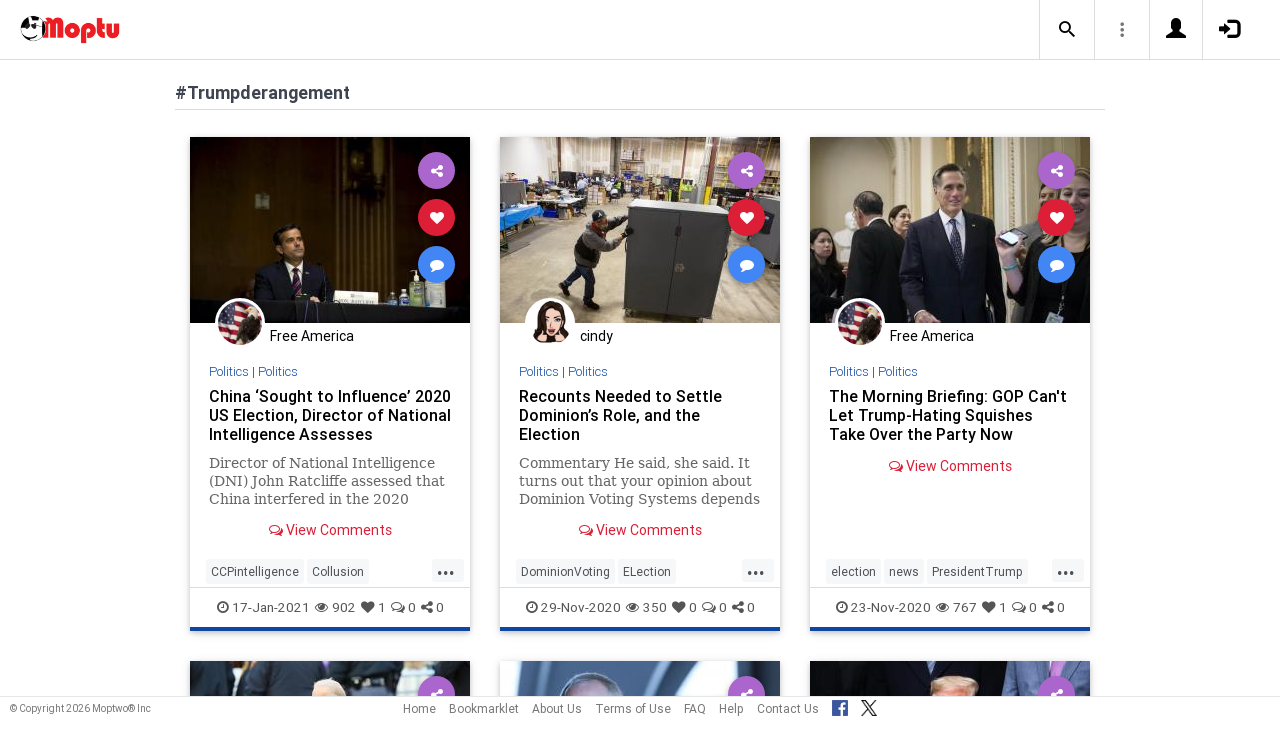

--- FILE ---
content_type: text/html; charset=UTF-8
request_url: https://www.moptu.com/index.php?ft=hashtag&fb=Trumpderangement
body_size: 10737
content:
<!DOCTYPE html>

<html xmlns="http://www.w3.org/1999/xhtml" xml:lang="en" lang="en"><head>
<meta http-equiv="Content-Type" content="text/html; charset=UTF-8" />
<meta property="fb:app_id" content="561274537245065" />
<meta property="og:title" content="Moptu - Publish Your World" />
<meta property="og:url" content="https://www.moptu.com/index.php" />
<link rel="canonical" href="https://www.moptu.com/index.php" />
<meta property="og:image" content="https://www.moptu.com/images/moptulogo-sm-fb.png" />
<meta property="og:description" content="Social Media for people who want to organize and share information in a comprehensive and lasting way. Moptu: publish your world." />
<meta property="og:site_name" content="Moptu" />
<meta name="description" content="Social Media for people who want to organize and share information in a comprehensive and lasting way. Moptu: publish your world." />
<meta name="keywords" content="Moptu, Moptwo" />
<meta name="author" content="Moptu" />
<meta name="copyright" content="Copyright &copy; 2026. All Rights Reserved." />
<meta name="rating" content="general" />
<meta name="robots" content="all" />
<title>Moptu - Publish Your World</title>
<!-- Global site tag (gtag.js) - Google Analytics -->
<script async src="https://www.googletagmanager.com/gtag/js?id=UA-47370346-1"></script>
<script>
  window.dataLayer = window.dataLayer || [];
  function gtag(){dataLayer.push(arguments);}
  gtag('js', new Date());

  gtag('config', 'UA-47370346-1');
</script>

<link rel="shortcut icon" href="favicon.ico"/>
<!-- Bootstrap -->
<link type="text/css" href="libraries/bootstrap/css/bootstrap.min.css" rel="stylesheet">
<link type="text/css" href="libraries/css/custom-theme/jquery-ui-1.10.0.custom.min.css" rel="stylesheet"/>

<link rel="stylesheet" type="text/css" media="screen,print" href="css/moptwostyle.css"/>

<meta name="viewport" content="width=device-width, initial-scale=1.0">

<meta name="pinterest" content="nopin" />

<link rel="apple-touch-icon" sizes="57x57" href="images/favicons/apple-icon-57x57.png">
<link rel="apple-touch-icon" sizes="60x60" href="images/favicons/apple-icon-60x60.png">
<link rel="apple-touch-icon" sizes="72x72" href="images/favicons/apple-icon-72x72.png">
<link rel="apple-touch-icon" sizes="76x76" href="images/favicons/apple-icon-76x76.png">
<link rel="apple-touch-icon" sizes="114x114" href="images/favicons/apple-icon-114x114.png">
<link rel="apple-touch-icon" sizes="120x120" href="images/favicons/apple-icon-120x120.png">
<link rel="apple-touch-icon" sizes="144x144" href="images/favicons/apple-icon-144x144.png">
<link rel="apple-touch-icon" sizes="152x152" href="images/favicons/apple-icon-152x152.png">
<link rel="apple-touch-icon" sizes="180x180" href="images/favicons/apple-icon-180x180.png">
<link rel="apple-touch-icon" href="images/favicons/apple-icon-180x180.png" />
<link rel="icon" type="image/png" sizes="192x192"  href="images/favicons/android-icon-192x192.png">
<link rel="icon" type="image/png" sizes="32x32" href="images/favicons/favicon-32x32.png">
<link rel="icon" type="image/png" sizes="96x96" href="images/favicons/favicon-96x96.png">
<link rel="icon" type="image/png" sizes="16x16" href="images/favicons/favicon-16x16.png">
<link rel="manifest" href="images/manifest.json">

<meta name="msapplication-TileColor" content="#ffffff">
<meta name="msapplication-TileImage" content="images/favicons/ms-icon-144x144.png">
<meta name="theme-color" content="#ffffff">

<script src="libraries/js/modernizr-2.8.3-respond-1.4.2.min.js"></script>
<link href="libraries/bootstrap3-editable/css/bootstrap-editable.css" rel="stylesheet"/>

<link rel="stylesheet" href="css/moptustyle.min.css">
<link rel="stylesheet" href="css/cssoverridestointegrate.css">
<link rel="stylesheet" type="text/css" media="screen,print" href="css/linkcomments.css" />
<link rel="stylesheet" type="text/css" media="screen,print" href="css/homepagesi.css" />
<link rel="http://oexchange.org/spec/0.8/rel/related-target" type="application/xrd+xml" href="https://www.moptu.com/oexchange.xrd"/>




</head>


<body class="linkbasedpage header-fixed" onload="">
<div id="pagewrapper"><div id='fb-root'></div>
<script type="text/javascript">
  window.fbAsyncInit = function() {
    FB.init({
      appId            : 561274537245065,
      autoLogAppEvents : false,
      xfbml            : false,
      version          : 'v21.0',
      status           : false,
      cookie	       : true
    });
  };
</script>
<script async defer crossorigin="anonymous" src="https://connect.facebook.net/en_US/sdk.js"></script><script>
</script>
<a name="Top"></a>
	<div class="notificationbar" style="display:none;"></div>	<div id="notification_spacer" style="display:none;">		&nbsp;	</div>
<header class="header headerbar">
  <div class="inner-wrapper" >
    <div class="branding"> <a class="logo" href="https://www.moptu.com/index.php"></a></div>

    <div class="navlinks-menu">
	    </div>

    <div class="navicons" >

		<div class="navicons-item search" > <a class="navlinks-item dropsearch" data-toggle="dropdown" href="#" role="button" aria-haspopup="true" aria-expanded="false"><span class="sb-icon-search"></span></a>
        <div class="dropdown-menu dropdown-menu-right p-2 search-below-input">
			<button type="submit" class="search-submit hidden"></button>
          <input placeholder="Enter your search term..." type="search" name="search" id="search"> 
        </div>
      </div>

      <div class="navicons-item" > <a class="navlinks-item other-settings" data-toggle="dropdown" href="#" role="button" aria-haspopup="true" aria-expanded="false"><span class="settings"></span></a>
        <div class="dropdown-menu dropdown-menu-right info-menu-dropdown">
					<a class="dropdown-item " href="https://www.moptu.com/goodies.php">Bookmarklet</a> 
							<a class="dropdown-item " href="https://www.moptu.com/about.php">About Us</a>
			<a class="dropdown-item " href="https://www.moptu.com/termsofuse.php">Terms of Use</a>
			<a class="dropdown-item " href="https://www.moptu.com/privacypolicy.php">Privacy Policy</a>
			<a class="dropdown-item " href="https://www.moptu.com/faq.php">FAQ</a>
			<a class="dropdown-item " href="https://www.moptu.com/help.php">Help</a>
			<!--<a class="dropdown-item " href="https://www.moptu.com/guidedtour.php">Guided Tour</a>-->
			<a class="dropdown-item " href="https://www.moptu.com/contactus.php">Contact Us</a>
		        </div>
      </div>

				<div class="navicons-item" > <a class="navlinks-item join" href="https://www.moptu.com/register.php" role="button" aria-haspopup="true" aria-expanded="false"><span class="glyphicon glyphicon-user mt-icon-join"></span></a></div>
		<div class="navicons-item" > <a class="navlinks-item login" href="https://www.moptu.com/login.php" role="button" aria-haspopup="true" aria-expanded="false"><span class="glyphicon glyphicon-log-in mt-icon-login"></span></a></div>
		
			
	
  </div>
</header>

<div id="header_spacer">
	&nbsp;
</div>

<div id="mt-bs-confirm-dialog" class="modal fade" tabindex="-1" role="dialog"><div class="modal-dialog" role="document"><div class="modal-content"><div class="modal-header"><button type="button" class="close" data-dismiss="modal" aria-label="Close"><span aria-hidden="true">&times;</span></button><h4 class="modal-title"></h4></div><div class="modal-body"><p></p></div><div class="modal-footer"><button type="button" class="btn btn-default" data-dismiss="modal">Cancel</button><button type="button" class="btn btn-primary">OK</button></div></div></div></div><div class="clearfix"><div id="content" class="clearfix"><div class="card-collector pt-0 animated fadeIn" data-section-src="-1"><div class="collection-title-wrapper"><h2 class="title">#Trumpderangement</h2></div><!--Card--><div class="card article-box z-depth-1 ovf-hidden hoverable" data-topic-id="topic_1" data-link-id="120061" data-my-link="0" data-link-comments-allowed="1" data-link-color="#000000" data-display-for-home="1"><!--Card image--><div class="card-up"><div class="view overlay hm-zoom"><img src="thumbnails/6/9/6/thumbs/120061.jpg" class="img-fluid " alt=""><div class="mask flex-center"><p class="white-text"><a href="#" data-toggle="modal" data-target="#modal-expanded-view">Read More &raquo;</a></p></div></div><!--Buttons--> </div><!--/.Card image--><div class="action-buttons"><a class="btn-floating btn-share"><i class="fa fa-share-alt"></i></a><div class="sharing-services-menu"><ul class=""><li><a class="linkfbshare" id="linkfbshare-120061"><span class="btn-floating btn-small btn-fb"><i class="fa fa-facebook"> </i></span><span> Facebook</span></a></li><li><a class="linktwshare" id="tweet_..-120061"  href="https://twitter.com/share?url=https%3A%2F%2Fwww.moptu.com%2FFreeAmerica%7E120061&amp;text=China%20%E2%80%98Sought%20to%20Influence%E2%80%99%202020%20US%20Election%2C%20Director%20of%20National%20Intelligence%20Assesses&amp;hashtags=CCPintelligence%2CCollusion%2Ccorruption%2Cdeepstate%2Celectionfraud%2CIntelligencesuppression%2Cnews%2CTrumpderangement" target="_blank" rel="noopener" onclick="postLinkToTwitterViaURL(this, event);"><span class="btn-floating btn-small btn-tw"><i class="fa fa-x-twitter"> </i></span><span> X</span></a></li><li><a class="linkemailshare" id="linkemailshare-120061"><span class="btn-floating btn-small btn-email"><i class="fa fa-envelope"> </i></span><span> Email</span></a></li><li><a class="linkcopylinkshare" data-clipboard-text="https://www.moptu.com/FreeAmerica~120061"><span class="btn-floating btn-small btn-link"><i class="fa fa-chain"> </i></span><span> Copy Link</span></a></li></ul></div><a class="btn-floating btn-like  " data-toggle="tooltip" data-placement="bottom" title="Like this article" data-original-title="Like this article" data-edit-id="0"><i class="fa fa-heart"></i></a><a class="btn-floating " data-toggle="modal" data-target="#modal-expanded-view"><i class="fa fa-comment"></i></a></div><div class="avatar small left img-circle-wrapper img-circle-wrapper-border"><a href="https://www.moptu.com/FreeAmerica" ><img src="https://www.moptu.com/profile_pictures/6/9/6/pict/696.jpg" class="img-center-fixed-height-avatar"></a></div><div class="card-addedby"><a href="https://www.moptu.com/FreeAmerica" >Free America</a></div><!--Content--><div class="card-block text-left"><h5 class="card-subtitle"><a href="https://www.moptu.com/topics.php?id=1">Politics</a> | <a href="https://www.moptu.com/FreeAmerica?cat=2924">Politics</a></h5><h4 class="card-title"><a href="#" data-toggle="modal" data-target="#modal-expanded-view" style="color:#000000;">China ‘Sought to Influence’ 2020 US Election, Director of National Intelligence Assesses</a></h4><a class="card-external-link-url-href" style="display:none;" href="https://www.theepochtimes.com/china-sought-to-influence-2020-us-election-director-of-national-intelligence-assesses_3659981.html?utm_source=news&amp;amp;utm_medium=email&amp;amp;utm_campaign=breaking-2021-01-17-3"></a><a href="https://www.moptu.com/FreeAmerica~120061" class="linkurltext" style="color:#8c8c8c;display:none;">theepochtimes.com</a><p class="card-summary" style="color:#666666;">Director of National Intelligence (DNI) John Ratcliffe assessed that China interfered in the 2020 federal elections, according to ...</p><p class="card-user-comments" style="display:none;"></p><!--Triggering button--><!--<a class="view-details" style="color:#4285F4;" data-toggle="modal" data-target="#modal-expanded-view"><i class="fa fa-comments-o"></i> View Comments</a>--><div class="card-action text-center"><a href="#" data-toggle="modal" data-target="#modal-expanded-view"><i class="fa fa-comments-o"></i> View Comments</a></div></div><!--/.Card content--><div class="card-hash"><ul class="hash-topics-list"><li class="hash-topics-item"><a class="hashtopic-topics-link" href="https://www.moptu.com/index.php?ft=hashtag&fb=CCPintelligence">CCPintelligence</a></li><li class="hash-topics-item"><a class="hashtopic-topics-link" href="https://www.moptu.com/index.php?ft=hashtag&fb=Collusion">Collusion</a></li><li class="hash-topics-item"><a class="hashtopic-topics-link" href="https://www.moptu.com/index.php?ft=hashtag&fb=corruption">corruption</a></li><li class="hash-topics-item"><a class="hashtopic-topics-link" href="https://www.moptu.com/index.php?ft=hashtag&fb=deepstate">deepstate</a></li><li class="hash-topics-item"><a class="hashtopic-topics-link" href="https://www.moptu.com/index.php?ft=hashtag&fb=electionfraud">electionfraud</a></li><li class="hash-topics-item"><a class="hashtopic-topics-link" href="https://www.moptu.com/index.php?ft=hashtag&fb=Intelligencesuppression">Intelligencesuppression</a></li><li class="hash-topics-item"><a class="hashtopic-topics-link" href="https://www.moptu.com/index.php?ft=hashtag&fb=news">news</a></li><li class="hash-topics-item"><a class="hashtopic-topics-link" href="https://www.moptu.com/index.php?ft=hashtag&fb=Trumpderangement">Trumpderangement</a></li></ul><span class="raw_user_tags" style="display: none;">#CCPintelligence,#Collusion,#corruption,#deepstate,#electionfraud,#Intelligencesuppression,#news,#Trumpderangement</span></div><!-- Card footer --><div class="card-metadata"><ul><li><i class="fa fa-clock-o"></i> 17-Jan-2021</li><li data-rawviewcount="902"><a href="#" title="This article has been viewed 902 times."><i class="fa fa fa-eye"></i>902</a></li><li data-rawlikecount="1"><a href="#" title="This article has been liked by 1 person."><i class="fa fa fa-heart"></i>1</a></li><li data-rawcommentcount="0"><a href="#" title="This article has been commented on 0 times."><i class="fa fa-comments-o"></i>0</a></li><li data-rawsharecount="0"><a href="#" title="This article has been shared 0 times."><i class="fa fa-share-alt"></i>0</a></li></ul></div><!-- Card footer --><!--Card reveal--><div class="card-reveal" style="display: none;transform: translateY(0px);"><!--Content--><div class="content text-center"><h4 class="card-title"><i class="fa fa-close"></i></h4><h5>Topic</h5><hr><a href="https://www.moptu.com/topics.php?id=1">Politics</a><h5 class="mt-3">Hashtags</h5><hr><div class="hash-topics-list-wrapper"></div></div><!--/.Content--></div><!--/.Card reveal--></div><!--/.Card--><!--Card--><div class="card article-box z-depth-1 ovf-hidden hoverable" data-topic-id="topic_1" data-link-id="111552" data-my-link="0" data-link-comments-allowed="1" data-link-color="#000000" data-display-for-home="1"><!--Card image--><div class="card-up"><div class="view overlay hm-zoom"><img src="thumbnails/8/9/4/4/thumbs/111552.jpg" class="img-fluid " alt=""><div class="mask flex-center"><p class="white-text"><a href="#" data-toggle="modal" data-target="#modal-expanded-view">Read More &raquo;</a></p></div></div><!--Buttons--> </div><!--/.Card image--><div class="action-buttons"><a class="btn-floating btn-share"><i class="fa fa-share-alt"></i></a><div class="sharing-services-menu"><ul class=""><li><a class="linkfbshare" id="linkfbshare-111552"><span class="btn-floating btn-small btn-fb"><i class="fa fa-facebook"> </i></span><span> Facebook</span></a></li><li><a class="linktwshare" id="tweet_..-111552"  href="https://twitter.com/share?url=https%3A%2F%2Fwww.moptu.com%2Flivingthedream%7E111552&amp;text=Recounts%20Needed%20to%20Settle%20Dominion%E2%80%99s%20Role%2C%20and%20the%20Election&amp;hashtags=DominionVoting%2CELection%2CStoptheSteal%2CTrumpDerangement%2CVotingFraud" target="_blank" rel="noopener" onclick="postLinkToTwitterViaURL(this, event);"><span class="btn-floating btn-small btn-tw"><i class="fa fa-x-twitter"> </i></span><span> X</span></a></li><li><a class="linkemailshare" id="linkemailshare-111552"><span class="btn-floating btn-small btn-email"><i class="fa fa-envelope"> </i></span><span> Email</span></a></li><li><a class="linkcopylinkshare" data-clipboard-text="https://www.moptu.com/livingthedream~111552"><span class="btn-floating btn-small btn-link"><i class="fa fa-chain"> </i></span><span> Copy Link</span></a></li></ul></div><a class="btn-floating btn-like  " data-toggle="tooltip" data-placement="bottom" title="Like this article" data-original-title="Like this article" data-edit-id="0"><i class="fa fa-heart"></i></a><a class="btn-floating " data-toggle="modal" data-target="#modal-expanded-view"><i class="fa fa-comment"></i></a></div><div class="avatar small left img-circle-wrapper img-circle-wrapper-border"><a href="https://www.moptu.com/livingthedream" ><img src="https://www.moptu.com/profile_pictures/8/9/4/4/pict/8944.jpg" class="img-center-fixed-height-avatar"></a></div><div class="card-addedby"><a href="https://www.moptu.com/livingthedream" >cindy</a></div><!--Content--><div class="card-block text-left"><h5 class="card-subtitle"><a href="https://www.moptu.com/topics.php?id=1">Politics</a> | <a href="https://www.moptu.com/livingthedream?cat=30177">Politics</a></h5><h4 class="card-title"><a href="#" data-toggle="modal" data-target="#modal-expanded-view" style="color:#000000;">Recounts Needed to Settle Dominion’s Role, and the Election</a></h4><a class="card-external-link-url-href" style="display:none;" href="https://www.theepochtimes.com/recounts-needed-to-settle-dominions-role-and-the-election_3589395.html?utm_source=pushengage"></a><a href="https://www.moptu.com/livingthedream~111552" class="linkurltext" style="color:#8c8c8c;display:none;">theepochtimes.com</a><p class="card-summary" style="color:#666666;">Commentary He said, she said. It turns out that your opinion about Dominion Voting Systems depends not only ...</p><p class="card-user-comments" style="display:none;"></p><!--Triggering button--><!--<a class="view-details" style="color:#4285F4;" data-toggle="modal" data-target="#modal-expanded-view"><i class="fa fa-comments-o"></i> View Comments</a>--><div class="card-action text-center"><a href="#" data-toggle="modal" data-target="#modal-expanded-view"><i class="fa fa-comments-o"></i> View Comments</a></div></div><!--/.Card content--><div class="card-hash"><ul class="hash-topics-list"><li class="hash-topics-item"><a class="hashtopic-topics-link" href="https://www.moptu.com/index.php?ft=hashtag&fb=DominionVoting">DominionVoting</a></li><li class="hash-topics-item"><a class="hashtopic-topics-link" href="https://www.moptu.com/index.php?ft=hashtag&fb=ELection">ELection</a></li><li class="hash-topics-item"><a class="hashtopic-topics-link" href="https://www.moptu.com/index.php?ft=hashtag&fb=StoptheSteal">StoptheSteal</a></li><li class="hash-topics-item"><a class="hashtopic-topics-link" href="https://www.moptu.com/index.php?ft=hashtag&fb=TrumpDerangement">TrumpDerangement</a></li><li class="hash-topics-item"><a class="hashtopic-topics-link" href="https://www.moptu.com/index.php?ft=hashtag&fb=VotingFraud">VotingFraud</a></li></ul><span class="raw_user_tags" style="display: none;">#DominionVoting,#ELection,#StoptheSteal,#TrumpDerangement,#VotingFraud</span></div><!-- Card footer --><div class="card-metadata"><ul><li><i class="fa fa-clock-o"></i> 29-Nov-2020</li><li data-rawviewcount="350"><a href="#" title="This article has been viewed 350 times."><i class="fa fa fa-eye"></i>350</a></li><li data-rawlikecount="0"><a href="#" title="This article has been liked by 0 people."><i class="fa fa fa-heart"></i>0</a></li><li data-rawcommentcount="0"><a href="#" title="This article has been commented on 0 times."><i class="fa fa-comments-o"></i>0</a></li><li data-rawsharecount="0"><a href="#" title="This article has been shared 0 times."><i class="fa fa-share-alt"></i>0</a></li></ul></div><!-- Card footer --><!--Card reveal--><div class="card-reveal" style="display: none;transform: translateY(0px);"><!--Content--><div class="content text-center"><h4 class="card-title"><i class="fa fa-close"></i></h4><h5>Topic</h5><hr><a href="https://www.moptu.com/topics.php?id=1">Politics</a><h5 class="mt-3">Hashtags</h5><hr><div class="hash-topics-list-wrapper"></div></div><!--/.Content--></div><!--/.Card reveal--></div><!--/.Card--><!--Card--><div class="card article-box z-depth-1 ovf-hidden hoverable" data-topic-id="topic_1" data-link-id="110386" data-my-link="0" data-link-comments-allowed="1" data-link-color="#000000" data-display-for-home="1"><!--Card image--><div class="card-up"><div class="view overlay hm-zoom"><img src="thumbnails/6/9/6/thumbs/110386.jpg" class="img-fluid " alt=""><div class="mask flex-center"><p class="white-text"><a href="#" data-toggle="modal" data-target="#modal-expanded-view">Read More &raquo;</a></p></div></div><!--Buttons--> </div><!--/.Card image--><div class="action-buttons"><a class="btn-floating btn-share"><i class="fa fa-share-alt"></i></a><div class="sharing-services-menu"><ul class=""><li><a class="linkfbshare" id="linkfbshare-110386"><span class="btn-floating btn-small btn-fb"><i class="fa fa-facebook"> </i></span><span> Facebook</span></a></li><li><a class="linktwshare" id="tweet_..-110386"  href="https://twitter.com/share?url=https%3A%2F%2Fwww.moptu.com%2FFreeAmerica%7E110386&amp;text=The%20Morning%20Briefing%3A%20GOP%20Can%27t%20Let%20Trump-Hating%20Squishes%20Take%20Over%20the%20Party%20Now&amp;hashtags=election%2Cnews%2CPresidentTrump%2CTrumpderangement%2CTrumpGOP%2Cvoting" target="_blank" rel="noopener" onclick="postLinkToTwitterViaURL(this, event);"><span class="btn-floating btn-small btn-tw"><i class="fa fa-x-twitter"> </i></span><span> X</span></a></li><li><a class="linkemailshare" id="linkemailshare-110386"><span class="btn-floating btn-small btn-email"><i class="fa fa-envelope"> </i></span><span> Email</span></a></li><li><a class="linkcopylinkshare" data-clipboard-text="https://www.moptu.com/FreeAmerica~110386"><span class="btn-floating btn-small btn-link"><i class="fa fa-chain"> </i></span><span> Copy Link</span></a></li></ul></div><a class="btn-floating btn-like  " data-toggle="tooltip" data-placement="bottom" title="Like this article" data-original-title="Like this article" data-edit-id="0"><i class="fa fa-heart"></i></a><a class="btn-floating " data-toggle="modal" data-target="#modal-expanded-view"><i class="fa fa-comment"></i></a></div><div class="avatar small left img-circle-wrapper img-circle-wrapper-border"><a href="https://www.moptu.com/FreeAmerica" ><img src="https://www.moptu.com/profile_pictures/6/9/6/pict/696.jpg" class="img-center-fixed-height-avatar"></a></div><div class="card-addedby"><a href="https://www.moptu.com/FreeAmerica" >Free America</a></div><!--Content--><div class="card-block text-left"><h5 class="card-subtitle"><a href="https://www.moptu.com/topics.php?id=1">Politics</a> | <a href="https://www.moptu.com/FreeAmerica?cat=2924">Politics</a></h5><h4 class="card-title"><a href="#" data-toggle="modal" data-target="#modal-expanded-view" style="color:#000000;">The Morning Briefing: GOP Can't Let Trump-Hating Squishes Take Over the Party Now</a></h4><a class="card-external-link-url-href" style="display:none;" href="https://pjmedia.com/uncategorized/stephen-kruiser/2020/11/23/the-morning-briefing-gop-cant-let-trump-hating-squishes-take-over-the-party-now-n1165651"></a><a href="https://www.moptu.com/FreeAmerica~110386" class="linkurltext" style="color:#8c8c8c;display:none;">pjmedia.com</a><p class="card-user-comments" style="display:none;"></p><!--Triggering button--><!--<a class="view-details" style="color:#4285F4;" data-toggle="modal" data-target="#modal-expanded-view"><i class="fa fa-comments-o"></i> View Comments</a>--><div class="card-action text-center"><a href="#" data-toggle="modal" data-target="#modal-expanded-view"><i class="fa fa-comments-o"></i> View Comments</a></div></div><!--/.Card content--><div class="card-hash"><ul class="hash-topics-list"><li class="hash-topics-item"><a class="hashtopic-topics-link" href="https://www.moptu.com/index.php?ft=hashtag&fb=election">election</a></li><li class="hash-topics-item"><a class="hashtopic-topics-link" href="https://www.moptu.com/index.php?ft=hashtag&fb=news">news</a></li><li class="hash-topics-item"><a class="hashtopic-topics-link" href="https://www.moptu.com/index.php?ft=hashtag&fb=PresidentTrump">PresidentTrump</a></li><li class="hash-topics-item"><a class="hashtopic-topics-link" href="https://www.moptu.com/index.php?ft=hashtag&fb=Trumpderangement">Trumpderangement</a></li><li class="hash-topics-item"><a class="hashtopic-topics-link" href="https://www.moptu.com/index.php?ft=hashtag&fb=TrumpGOP">TrumpGOP</a></li><li class="hash-topics-item"><a class="hashtopic-topics-link" href="https://www.moptu.com/index.php?ft=hashtag&fb=voting">voting</a></li></ul><span class="raw_user_tags" style="display: none;">#election,#news,#PresidentTrump,#Trumpderangement,#TrumpGOP,#voting</span></div><!-- Card footer --><div class="card-metadata"><ul><li><i class="fa fa-clock-o"></i> 23-Nov-2020</li><li data-rawviewcount="767"><a href="#" title="This article has been viewed 767 times."><i class="fa fa fa-eye"></i>767</a></li><li data-rawlikecount="1"><a href="#" title="This article has been liked by 1 person."><i class="fa fa fa-heart"></i>1</a></li><li data-rawcommentcount="0"><a href="#" title="This article has been commented on 0 times."><i class="fa fa-comments-o"></i>0</a></li><li data-rawsharecount="0"><a href="#" title="This article has been shared 0 times."><i class="fa fa-share-alt"></i>0</a></li></ul></div><!-- Card footer --><!--Card reveal--><div class="card-reveal" style="display: none;transform: translateY(0px);"><!--Content--><div class="content text-center"><h4 class="card-title"><i class="fa fa-close"></i></h4><h5>Topic</h5><hr><a href="https://www.moptu.com/topics.php?id=1">Politics</a><h5 class="mt-3">Hashtags</h5><hr><div class="hash-topics-list-wrapper"></div></div><!--/.Content--></div><!--/.Card reveal--></div><!--/.Card--><!--Card--><div class="card article-box z-depth-1 ovf-hidden hoverable" data-topic-id="topic_1" data-link-id="102955" data-my-link="0" data-link-comments-allowed="1" data-link-color="#000000" data-display-for-home="1"><!--Card image--><div class="card-up"><div class="view overlay hm-zoom"><img src="thumbnails/6/9/6/thumbs/102955.jpg" class="img-fluid " alt=""><div class="mask flex-center"><p class="white-text"><a href="#" data-toggle="modal" data-target="#modal-expanded-view">Read More &raquo;</a></p></div></div><!--Buttons--> </div><!--/.Card image--><div class="action-buttons"><a class="btn-floating btn-share"><i class="fa fa-share-alt"></i></a><div class="sharing-services-menu"><ul class=""><li><a class="linkfbshare" id="linkfbshare-102955"><span class="btn-floating btn-small btn-fb"><i class="fa fa-facebook"> </i></span><span> Facebook</span></a></li><li><a class="linktwshare" id="tweet_..-102955"  href="https://twitter.com/share?url=https%3A%2F%2Fwww.moptu.com%2FFreeAmerica%7E102955&amp;text=House%20Republicans%20Ask%20FBI%20If%20It%20Had%20Hunter%20Biden%27s%20Alleged%20Laptop%20During%20Impeachment&amp;hashtags=corruption%2CFBIcollusion%2CHunterBiden%2CImpeachment%2Cnews%2CTrumpderangement" target="_blank" rel="noopener" onclick="postLinkToTwitterViaURL(this, event);"><span class="btn-floating btn-small btn-tw"><i class="fa fa-x-twitter"> </i></span><span> X</span></a></li><li><a class="linkemailshare" id="linkemailshare-102955"><span class="btn-floating btn-small btn-email"><i class="fa fa-envelope"> </i></span><span> Email</span></a></li><li><a class="linkcopylinkshare" data-clipboard-text="https://www.moptu.com/FreeAmerica~102955"><span class="btn-floating btn-small btn-link"><i class="fa fa-chain"> </i></span><span> Copy Link</span></a></li></ul></div><a class="btn-floating btn-like  " data-toggle="tooltip" data-placement="bottom" title="Like this article" data-original-title="Like this article" data-edit-id="0"><i class="fa fa-heart"></i></a><a class="btn-floating " data-toggle="modal" data-target="#modal-expanded-view"><i class="fa fa-comment"></i></a></div><div class="avatar small left img-circle-wrapper img-circle-wrapper-border"><a href="https://www.moptu.com/FreeAmerica" ><img src="https://www.moptu.com/profile_pictures/6/9/6/pict/696.jpg" class="img-center-fixed-height-avatar"></a></div><div class="card-addedby"><a href="https://www.moptu.com/FreeAmerica" >Free America</a></div><!--Content--><div class="card-block text-left"><h5 class="card-subtitle"><a href="https://www.moptu.com/topics.php?id=1">Politics</a> | <a href="https://www.moptu.com/FreeAmerica?cat=2924">Politics</a></h5><h4 class="card-title"><a href="#" data-toggle="modal" data-target="#modal-expanded-view" style="color:#000000;">House Republicans Ask FBI If It Had Hunter Biden's Alleged Laptop During Impeachment</a></h4><a class="card-external-link-url-href" style="display:none;" href="https://www.theepochtimes.com/house-republicans-ask-fbi-if-it-had-hunter-bidens-alleged-laptop-during-impeachment_3541234.html?utm_source=pushengage"></a><a href="https://www.moptu.com/FreeAmerica~102955" class="linkurltext" style="color:#8c8c8c;display:none;">theepochtimes.com</a><p class="card-summary" style="color:#666666;">House Republicans have sent a letter to the FBI about whether the agency had obtained a laptop that purportedly belonged to Hunter Biden during an impeachment inquiry into President Donald Trump last year.</p><p class="card-user-comments" style="display:none;"></p><!--Triggering button--><!--<a class="view-details" style="color:#4285F4;" data-toggle="modal" data-target="#modal-expanded-view"><i class="fa fa-comments-o"></i> View Comments</a>--><div class="card-action text-center"><a href="#" data-toggle="modal" data-target="#modal-expanded-view"><i class="fa fa-comments-o"></i> View Comments</a></div></div><!--/.Card content--><div class="card-hash"><ul class="hash-topics-list"><li class="hash-topics-item"><a class="hashtopic-topics-link" href="https://www.moptu.com/index.php?ft=hashtag&fb=corruption">corruption</a></li><li class="hash-topics-item"><a class="hashtopic-topics-link" href="https://www.moptu.com/index.php?ft=hashtag&fb=FBIcollusion">FBIcollusion</a></li><li class="hash-topics-item"><a class="hashtopic-topics-link" href="https://www.moptu.com/index.php?ft=hashtag&fb=HunterBiden">HunterBiden</a></li><li class="hash-topics-item"><a class="hashtopic-topics-link" href="https://www.moptu.com/index.php?ft=hashtag&fb=Impeachment">Impeachment</a></li><li class="hash-topics-item"><a class="hashtopic-topics-link" href="https://www.moptu.com/index.php?ft=hashtag&fb=news">news</a></li><li class="hash-topics-item"><a class="hashtopic-topics-link" href="https://www.moptu.com/index.php?ft=hashtag&fb=Trumpderangement">Trumpderangement</a></li></ul><span class="raw_user_tags" style="display: none;">#corruption,#FBIcollusion,#HunterBiden,#Impeachment,#news,#Trumpderangement</span></div><!-- Card footer --><div class="card-metadata"><ul><li><i class="fa fa-clock-o"></i> 16-Oct-2020</li><li data-rawviewcount="633"><a href="#" title="This article has been viewed 633 times."><i class="fa fa fa-eye"></i>633</a></li><li data-rawlikecount="0"><a href="#" title="This article has been liked by 0 people."><i class="fa fa fa-heart"></i>0</a></li><li data-rawcommentcount="0"><a href="#" title="This article has been commented on 0 times."><i class="fa fa-comments-o"></i>0</a></li><li data-rawsharecount="0"><a href="#" title="This article has been shared 0 times."><i class="fa fa-share-alt"></i>0</a></li></ul></div><!-- Card footer --><!--Card reveal--><div class="card-reveal" style="display: none;transform: translateY(0px);"><!--Content--><div class="content text-center"><h4 class="card-title"><i class="fa fa-close"></i></h4><h5>Topic</h5><hr><a href="https://www.moptu.com/topics.php?id=1">Politics</a><h5 class="mt-3">Hashtags</h5><hr><div class="hash-topics-list-wrapper"></div></div><!--/.Content--></div><!--/.Card reveal--></div><!--/.Card--><!--Card--><div class="card article-box z-depth-1 ovf-hidden hoverable" data-topic-id="topic_1" data-link-id="100364" data-my-link="0" data-link-comments-allowed="1" data-link-color="#000000" data-display-for-home="1"><!--Card image--><div class="card-up"><div class="view overlay hm-zoom"><img src="thumbnails/6/9/6/thumbs/100364.jpg" class="img-fluid " alt=""><div class="mask flex-center"><p class="white-text"><a href="#" data-toggle="modal" data-target="#modal-expanded-view">Read More &raquo;</a></p></div></div><!--Buttons--> </div><!--/.Card image--><div class="action-buttons"><a class="btn-floating btn-share"><i class="fa fa-share-alt"></i></a><div class="sharing-services-menu"><ul class=""><li><a class="linkfbshare" id="linkfbshare-100364"><span class="btn-floating btn-small btn-fb"><i class="fa fa-facebook"> </i></span><span> Facebook</span></a></li><li><a class="linktwshare" id="tweet_..-100364"  href="https://twitter.com/share?url=https%3A%2F%2Fwww.moptu.com%2FFreeAmerica%7E100364&amp;text=Top%20COVID%20Response%20Official%20Says%20Anti-Trump%20%27Resistance%20Unit%27%20of%20Scientists%20Embedded%20in%20CDC&amp;hashtags=CDCcollusion%2CCDCmisinformation%2CCDCresistance%2Ccoronavirus%2Ccovid19%2Chealth%2CTrumpderangement" target="_blank" rel="noopener" onclick="postLinkToTwitterViaURL(this, event);"><span class="btn-floating btn-small btn-tw"><i class="fa fa-x-twitter"> </i></span><span> X</span></a></li><li><a class="linkemailshare" id="linkemailshare-100364"><span class="btn-floating btn-small btn-email"><i class="fa fa-envelope"> </i></span><span> Email</span></a></li><li><a class="linkcopylinkshare" data-clipboard-text="https://www.moptu.com/FreeAmerica~100364"><span class="btn-floating btn-small btn-link"><i class="fa fa-chain"> </i></span><span> Copy Link</span></a></li></ul></div><a class="btn-floating btn-like  " data-toggle="tooltip" data-placement="bottom" title="Like this article" data-original-title="Like this article" data-edit-id="0"><i class="fa fa-heart"></i></a><a class="btn-floating " data-toggle="modal" data-target="#modal-expanded-view"><i class="fa fa-comment"></i></a></div><div class="avatar small left img-circle-wrapper img-circle-wrapper-border"><a href="https://www.moptu.com/FreeAmerica" ><img src="https://www.moptu.com/profile_pictures/6/9/6/pict/696.jpg" class="img-center-fixed-height-avatar"></a></div><div class="card-addedby"><a href="https://www.moptu.com/FreeAmerica" >Free America</a></div><!--Content--><div class="card-block text-left"><h5 class="card-subtitle"><a href="https://www.moptu.com/topics.php?id=1">Politics</a> | <a href="https://www.moptu.com/FreeAmerica?cat=2924">Politics</a></h5><h4 class="card-title"><a href="#" data-toggle="modal" data-target="#modal-expanded-view" style="color:#000000;">Top COVID Response Official Says Anti-Trump 'Resistance Unit' of Scientists Embedded in CDC</a></h4><a class="card-external-link-url-href" style="display:none;" href="https://www.theepochtimes.com/top-covid-response-official-says-anti-trump-resistance-unit-of-scientists-embedded-in-cdc_3500126.html"></a><a href="https://www.moptu.com/FreeAmerica~100364" class="linkurltext" style="color:#8c8c8c;display:none;">theepochtimes.com</a><p class="card-summary" style="color:#666666;">The top communications official at the Department of Health and Human Services (HHS) on Sunday accused a unit ...</p><p class="card-user-comments" style="display:none;"></p><!--Triggering button--><!--<a class="view-details" style="color:#4285F4;" data-toggle="modal" data-target="#modal-expanded-view"><i class="fa fa-comments-o"></i> View Comments</a>--><div class="card-action text-center"><a href="#" data-toggle="modal" data-target="#modal-expanded-view"><i class="fa fa-comments-o"></i> View Comments</a></div></div><!--/.Card content--><div class="card-hash"><ul class="hash-topics-list"><li class="hash-topics-item"><a class="hashtopic-topics-link" href="https://www.moptu.com/index.php?ft=hashtag&fb=CDCcollusion">CDCcollusion</a></li><li class="hash-topics-item"><a class="hashtopic-topics-link" href="https://www.moptu.com/index.php?ft=hashtag&fb=CDCmisinformation">CDCmisinformation</a></li><li class="hash-topics-item"><a class="hashtopic-topics-link" href="https://www.moptu.com/index.php?ft=hashtag&fb=CDCresistance">CDCresistance</a></li><li class="hash-topics-item"><a class="hashtopic-topics-link" href="https://www.moptu.com/index.php?ft=hashtag&fb=coronavirus">coronavirus</a></li><li class="hash-topics-item"><a class="hashtopic-topics-link" href="https://www.moptu.com/index.php?ft=hashtag&fb=covid19">covid19</a></li><li class="hash-topics-item"><a class="hashtopic-topics-link" href="https://www.moptu.com/index.php?ft=hashtag&fb=health">health</a></li><li class="hash-topics-item"><a class="hashtopic-topics-link" href="https://www.moptu.com/index.php?ft=hashtag&fb=Trumpderangement">Trumpderangement</a></li></ul><span class="raw_user_tags" style="display: none;">#CDCcollusion,#CDCmisinformation,#CDCresistance,#coronavirus,#covid19,#health,#Trumpderangement</span></div><!-- Card footer --><div class="card-metadata"><ul><li><i class="fa fa-clock-o"></i> 15-Sep-2020</li><li data-rawviewcount="923"><a href="#" title="This article has been viewed 923 times."><i class="fa fa fa-eye"></i>923</a></li><li data-rawlikecount="0"><a href="#" title="This article has been liked by 0 people."><i class="fa fa fa-heart"></i>0</a></li><li data-rawcommentcount="0"><a href="#" title="This article has been commented on 0 times."><i class="fa fa-comments-o"></i>0</a></li><li data-rawsharecount="1"><a href="#" title="This article has been shared 1 time."><i class="fa fa-share-alt"></i>1</a></li></ul></div><!-- Card footer --><!--Card reveal--><div class="card-reveal" style="display: none;transform: translateY(0px);"><!--Content--><div class="content text-center"><h4 class="card-title"><i class="fa fa-close"></i></h4><h5>Topic</h5><hr><a href="https://www.moptu.com/topics.php?id=1">Politics</a><h5 class="mt-3">Hashtags</h5><hr><div class="hash-topics-list-wrapper"></div></div><!--/.Content--></div><!--/.Card reveal--></div><!--/.Card--><!--Card--><div class="card article-box z-depth-1 ovf-hidden hoverable" data-topic-id="topic_15" data-link-id="85185" data-my-link="0" data-link-comments-allowed="1" data-link-color="#000000" data-display-for-home="1"><!--Card image--><div class="card-up"><div class="view overlay hm-zoom"><img src="thumbnails/6/9/6/thumbs/85185.jpg" class="img-fluid " alt=""><div class="mask flex-center"><p class="white-text"><a href="#" data-toggle="modal" data-target="#modal-expanded-view">Read More &raquo;</a></p></div></div><!--Buttons--> </div><!--/.Card image--><div class="action-buttons"><a class="btn-floating btn-share"><i class="fa fa-share-alt"></i></a><div class="sharing-services-menu"><ul class=""><li><a class="linkfbshare" id="linkfbshare-85185"><span class="btn-floating btn-small btn-fb"><i class="fa fa-facebook"> </i></span><span> Facebook</span></a></li><li><a class="linktwshare" id="tweet_..-85185"  href="https://twitter.com/share?url=https%3A%2F%2Fwww.moptu.com%2FFreeAmerica%7E85185&amp;text=54%20Nationwide%20Injunctions%20Issued%20Against%20Admin%20Since%20Trump%20Took%20Office%3A%20DOJ&amp;hashtags=constitution%2Cinjunctions%2Cnationwideinjunctions%2Cpolitics%2CTrumpderangement" target="_blank" rel="noopener" onclick="postLinkToTwitterViaURL(this, event);"><span class="btn-floating btn-small btn-tw"><i class="fa fa-x-twitter"> </i></span><span> X</span></a></li><li><a class="linkemailshare" id="linkemailshare-85185"><span class="btn-floating btn-small btn-email"><i class="fa fa-envelope"> </i></span><span> Email</span></a></li><li><a class="linkcopylinkshare" data-clipboard-text="https://www.moptu.com/FreeAmerica~85185"><span class="btn-floating btn-small btn-link"><i class="fa fa-chain"> </i></span><span> Copy Link</span></a></li></ul></div><a class="btn-floating btn-like  " data-toggle="tooltip" data-placement="bottom" title="Like this article" data-original-title="Like this article" data-edit-id="0"><i class="fa fa-heart"></i></a><a class="btn-floating " data-toggle="modal" data-target="#modal-expanded-view"><i class="fa fa-comment"></i></a></div><div class="avatar small left img-circle-wrapper img-circle-wrapper-border"><a href="https://www.moptu.com/FreeAmerica" ><img src="https://www.moptu.com/profile_pictures/6/9/6/pict/696.jpg" class="img-center-fixed-height-avatar"></a></div><div class="card-addedby"><a href="https://www.moptu.com/FreeAmerica" >Free America</a></div><!--Content--><div class="card-block text-left"><h5 class="card-subtitle"><a href="https://www.moptu.com/topics.php?id=15">News</a> | <a href="https://www.moptu.com/FreeAmerica?cat=2923">News</a></h5><h4 class="card-title"><a href="#" data-toggle="modal" data-target="#modal-expanded-view" style="color:#000000;">54 Nationwide Injunctions Issued Against Admin Since Trump Took Office: DOJ</a></h4><a class="card-external-link-url-href" style="display:none;" href="https://www.theepochtimes.com/nearly-55-injunctions-against-trump-admin-since-president-took-office-doj_3223265.html?ref=brief_BreakingNews&amp;amp;utm_source=Epoch+Times+Newsletters&amp;amp;utm_campaign=467ce3e596-EMAIL_CAMPAIGN_2020_02_03_06_16&amp;amp;utm_medium=email&amp;amp;utm_term=0_4fba358ecf-467ce3e596-238285137"></a><a href="https://www.moptu.com/FreeAmerica~85185" class="linkurltext" style="color:#8c8c8c;display:none;">theepochtimes.com</a><p class="card-summary" style="color:#666666;">DOJ: Federal judges have issued nearly 55 nationwide injunctions against the Trump administration since President Donald Trump took office in 2017.</p><p class="card-user-comments" style="display:none;"></p><!--Triggering button--><!--<a class="view-details" style="color:#4285F4;" data-toggle="modal" data-target="#modal-expanded-view"><i class="fa fa-comments-o"></i> View Comments</a>--><div class="card-action text-center"><a href="#" data-toggle="modal" data-target="#modal-expanded-view"><i class="fa fa-comments-o"></i> View Comments</a></div></div><!--/.Card content--><div class="card-hash"><ul class="hash-topics-list"><li class="hash-topics-item"><a class="hashtopic-topics-link" href="https://www.moptu.com/index.php?ft=hashtag&fb=constitution">constitution</a></li><li class="hash-topics-item"><a class="hashtopic-topics-link" href="https://www.moptu.com/index.php?ft=hashtag&fb=injunctions">injunctions</a></li><li class="hash-topics-item"><a class="hashtopic-topics-link" href="https://www.moptu.com/index.php?ft=hashtag&fb=nationwideinjunctions">nationwideinjunctions</a></li><li class="hash-topics-item"><a class="hashtopic-topics-link" href="https://www.moptu.com/index.php?ft=hashtag&fb=politics">politics</a></li><li class="hash-topics-item"><a class="hashtopic-topics-link" href="https://www.moptu.com/index.php?ft=hashtag&fb=Trumpderangement">Trumpderangement</a></li></ul><span class="raw_user_tags" style="display: none;">#constitution,#injunctions,#nationwideinjunctions,#politics,#Trumpderangement</span></div><!-- Card footer --><div class="card-metadata"><ul><li><i class="fa fa-clock-o"></i> 4-Feb-2020</li><li data-rawviewcount="1044"><a href="#" title="This article has been viewed 1K times."><i class="fa fa fa-eye"></i>1K</a></li><li data-rawlikecount="1"><a href="#" title="This article has been liked by 1 person."><i class="fa fa fa-heart"></i>1</a></li><li data-rawcommentcount="1"><a href="#" title="This article has been commented on 1 time."><i class="fa fa-comments-o"></i>1</a></li><li data-rawsharecount="2"><a href="#" title="This article has been shared 2 times."><i class="fa fa-share-alt"></i>2</a></li></ul></div><!-- Card footer --><!--Card reveal--><div class="card-reveal" style="display: none;transform: translateY(0px);"><!--Content--><div class="content text-center"><h4 class="card-title"><i class="fa fa-close"></i></h4><h5>Topic</h5><hr><a href="https://www.moptu.com/topics.php?id=15">News</a><h5 class="mt-3">Hashtags</h5><hr><div class="hash-topics-list-wrapper"></div></div><!--/.Content--></div><!--/.Card reveal--></div><!--/.Card--><!--Card--><div class="card article-box z-depth-1 ovf-hidden hoverable" data-topic-id="topic_1" data-link-id="82888" data-my-link="0" data-link-comments-allowed="1" data-link-color="#000000" data-display-for-home="1"><!--Card image--><div class="card-up"><div class="view overlay hm-zoom"><img src="thumbnails/1/9/0/6/thumbs/82888.jpg" class="img-fluid " alt=""><div class="mask flex-center"><p class="white-text"><a href="#" data-toggle="modal" data-target="#modal-expanded-view">Read More &raquo;</a></p></div></div><!--Buttons--> </div><!--/.Card image--><div class="action-buttons"><a class="btn-floating btn-share"><i class="fa fa-share-alt"></i></a><div class="sharing-services-menu"><ul class=""><li><a class="linkfbshare" id="linkfbshare-82888"><span class="btn-floating btn-small btn-fb"><i class="fa fa-facebook"> </i></span><span> Facebook</span></a></li><li><a class="linktwshare" id="tweet_..-82888"  href="https://twitter.com/share?url=https%3A%2F%2Fwww.moptu.com%2FMnewcome%7E82888&amp;text=The%20Shadow%20in%20Politics&amp;hashtags=Liberalleft%2Cpsychology%2Cshadow%2CShadowinpolitics%2CTrumpderangement%2CTrumppersonality" target="_blank" rel="noopener" onclick="postLinkToTwitterViaURL(this, event);"><span class="btn-floating btn-small btn-tw"><i class="fa fa-x-twitter"> </i></span><span> X</span></a></li><li><a class="linkemailshare" id="linkemailshare-82888"><span class="btn-floating btn-small btn-email"><i class="fa fa-envelope"> </i></span><span> Email</span></a></li><li><a class="linkcopylinkshare" data-clipboard-text="https://www.moptu.com/Mnewcome~82888"><span class="btn-floating btn-small btn-link"><i class="fa fa-chain"> </i></span><span> Copy Link</span></a></li></ul></div><a class="btn-floating btn-like  " data-toggle="tooltip" data-placement="bottom" title="Like this article" data-original-title="Like this article" data-edit-id="0"><i class="fa fa-heart"></i></a><a class="btn-floating " data-toggle="modal" data-target="#modal-expanded-view"><i class="fa fa-comment"></i></a></div><div class="avatar small left img-circle-wrapper img-circle-wrapper-border"><a href="https://www.moptu.com/Mnewcome" ><img src="https://www.moptu.com/profile_pictures/1/9/0/6/pict/1906.jpg" class="img-center-fixed-height-avatar"></a></div><div class="card-addedby"><a href="https://www.moptu.com/Mnewcome" >Mary Newcome</a></div><!--Content--><div class="card-block text-left"><h5 class="card-subtitle"><a href="https://www.moptu.com/topics.php?id=1">Politics</a> | <a href="https://www.moptu.com/Mnewcome?cat=7295">Politics</a></h5><h4 class="card-title"><a href="#" data-toggle="modal" data-target="#modal-expanded-view" style="color:#000000;">The Shadow in Politics</a></h4><a class="card-external-link-url-href" style="display:none;" href="https://americaunrigged.com/the-shadow-in-politics/"></a><a href="https://www.moptu.com/Mnewcome~82888" class="linkurltext" style="color:#8c8c8c;display:none;">americaunrigged.com</a><p class="card-user-comments" style="display:none;"></p><!--Triggering button--><!--<a class="view-details" style="color:#4285F4;" data-toggle="modal" data-target="#modal-expanded-view"><i class="fa fa-comments-o"></i> View Comments</a>--><div class="card-action text-center"><a href="#" data-toggle="modal" data-target="#modal-expanded-view"><i class="fa fa-comments-o"></i> View Comments</a></div></div><!--/.Card content--><div class="card-hash"><ul class="hash-topics-list"><li class="hash-topics-item"><a class="hashtopic-topics-link" href="https://www.moptu.com/index.php?ft=hashtag&fb=Liberalleft">Liberalleft</a></li><li class="hash-topics-item"><a class="hashtopic-topics-link" href="https://www.moptu.com/index.php?ft=hashtag&fb=psychology">psychology</a></li><li class="hash-topics-item"><a class="hashtopic-topics-link" href="https://www.moptu.com/index.php?ft=hashtag&fb=shadow">shadow</a></li><li class="hash-topics-item"><a class="hashtopic-topics-link" href="https://www.moptu.com/index.php?ft=hashtag&fb=Shadowinpolitics">Shadowinpolitics</a></li><li class="hash-topics-item"><a class="hashtopic-topics-link" href="https://www.moptu.com/index.php?ft=hashtag&fb=Trumpderangement">Trumpderangement</a></li><li class="hash-topics-item"><a class="hashtopic-topics-link" href="https://www.moptu.com/index.php?ft=hashtag&fb=Trumppersonality">Trumppersonality</a></li></ul><span class="raw_user_tags" style="display: none;">#Liberalleft,#psychology,#shadow,#Shadowinpolitics,#Trumpderangement,#Trumppersonality</span></div><!-- Card footer --><div class="card-metadata"><ul><li><i class="fa fa-clock-o"></i> 24-Dec-2019</li><li data-rawviewcount="1328"><a href="#" title="This article has been viewed 1.3K times."><i class="fa fa fa-eye"></i>1.3K</a></li><li data-rawlikecount="0"><a href="#" title="This article has been liked by 0 people."><i class="fa fa fa-heart"></i>0</a></li><li data-rawcommentcount="0"><a href="#" title="This article has been commented on 0 times."><i class="fa fa-comments-o"></i>0</a></li><li data-rawsharecount="1"><a href="#" title="This article has been shared 1 time."><i class="fa fa-share-alt"></i>1</a></li></ul></div><!-- Card footer --><!--Card reveal--><div class="card-reveal" style="display: none;transform: translateY(0px);"><!--Content--><div class="content text-center"><h4 class="card-title"><i class="fa fa-close"></i></h4><h5>Topic</h5><hr><a href="https://www.moptu.com/topics.php?id=1">Politics</a><h5 class="mt-3">Hashtags</h5><hr><div class="hash-topics-list-wrapper"></div></div><!--/.Content--></div><!--/.Card reveal--></div><!--/.Card--><!--Card--><div class="card article-box z-depth-1 ovf-hidden hoverable" data-topic-id="topic_1" data-link-id="72337" data-my-link="0" data-link-comments-allowed="1" data-link-color="#000000" data-display-for-home="1"><!--Card image--><div class="card-up"><div class="view overlay hm-zoom"><img src="thumbnails/6/9/6/thumbs/72337.jpg" class="img-fluid " alt=""><div class="mask flex-center"><p class="white-text"><a href="#" data-toggle="modal" data-target="#modal-expanded-view">Read More &raquo;</a></p></div></div><!--Buttons--> </div><!--/.Card image--><div class="action-buttons"><a class="btn-floating btn-share"><i class="fa fa-share-alt"></i></a><div class="sharing-services-menu"><ul class=""><li><a class="linkfbshare" id="linkfbshare-72337"><span class="btn-floating btn-small btn-fb"><i class="fa fa-facebook"> </i></span><span> Facebook</span></a></li><li><a class="linktwshare" id="tweet_..-72337"  href="https://twitter.com/share?url=https%3A%2F%2Fwww.moptu.com%2FFreeAmerica%7E72337&amp;text=Why%20Many%20of%20Today%27s%20News%20Reporters%20Believe%20It%20Is%20Their%20Duty%20to%20Lie%20to%20You&amp;hashtags=CNN%2Cfakenews%2CImmigration%2CJimAcosta%2Cnews%2CTrumpderangement" target="_blank" rel="noopener" onclick="postLinkToTwitterViaURL(this, event);"><span class="btn-floating btn-small btn-tw"><i class="fa fa-x-twitter"> </i></span><span> X</span></a></li><li><a class="linkemailshare" id="linkemailshare-72337"><span class="btn-floating btn-small btn-email"><i class="fa fa-envelope"> </i></span><span> Email</span></a></li><li><a class="linkcopylinkshare" data-clipboard-text="https://www.moptu.com/FreeAmerica~72337"><span class="btn-floating btn-small btn-link"><i class="fa fa-chain"> </i></span><span> Copy Link</span></a></li></ul></div><a class="btn-floating btn-like  " data-toggle="tooltip" data-placement="bottom" title="Like this article" data-original-title="Like this article" data-edit-id="0"><i class="fa fa-heart"></i></a><a class="btn-floating " data-toggle="modal" data-target="#modal-expanded-view"><i class="fa fa-comment"></i></a></div><div class="avatar small left img-circle-wrapper img-circle-wrapper-border"><a href="https://www.moptu.com/FreeAmerica" ><img src="https://www.moptu.com/profile_pictures/6/9/6/pict/696.jpg" class="img-center-fixed-height-avatar"></a></div><div class="card-addedby"><a href="https://www.moptu.com/FreeAmerica" >Free America</a></div><!--Content--><div class="card-block text-left"><h5 class="card-subtitle"><a href="https://www.moptu.com/topics.php?id=1">Politics</a> | <a href="https://www.moptu.com/FreeAmerica?cat=2924">Politics</a></h5><h4 class="card-title"><a href="#" data-toggle="modal" data-target="#modal-expanded-view" style="color:#000000;">Why Many of Today's News Reporters Believe It Is Their Duty to Lie to You</a></h4><a class="card-external-link-url-href" style="display:none;" href="https://www.theepochtimes.com/why-many-of-todays-news-reporters-believe-it-is-their-duty-to-lie-to-you_2928537.html?ref=brief_Opinions&amp;amp;utm_source=Epoch+Times+Newsletters&amp;amp;utm_campaign=73425f1ca8-EMAIL_CAMPAIGN_2019_05_20_01_14&amp;amp;utm_medium=email&amp;amp;utm_term=0_4fba358ecf-73425f1ca8-238285137"></a><a href="https://www.moptu.com/FreeAmerica~72337" class="linkurltext" style="color:#8c8c8c;display:none;">theepochtimes.com</a><p class="card-summary" style="color:#666666;">Commentary President Donald Trump rolled out a new immigration plan in a press conference held at the White ...</p><p class="card-user-comments" style="display:none;"></p><!--Triggering button--><!--<a class="view-details" style="color:#4285F4;" data-toggle="modal" data-target="#modal-expanded-view"><i class="fa fa-comments-o"></i> View Comments</a>--><div class="card-action text-center"><a href="#" data-toggle="modal" data-target="#modal-expanded-view"><i class="fa fa-comments-o"></i> View Comments</a></div></div><!--/.Card content--><div class="card-hash"><ul class="hash-topics-list"><li class="hash-topics-item"><a class="hashtopic-topics-link" href="https://www.moptu.com/index.php?ft=hashtag&fb=CNN">CNN</a></li><li class="hash-topics-item"><a class="hashtopic-topics-link" href="https://www.moptu.com/index.php?ft=hashtag&fb=fakenews">fakenews</a></li><li class="hash-topics-item"><a class="hashtopic-topics-link" href="https://www.moptu.com/index.php?ft=hashtag&fb=Immigration">Immigration</a></li><li class="hash-topics-item"><a class="hashtopic-topics-link" href="https://www.moptu.com/index.php?ft=hashtag&fb=JimAcosta">JimAcosta</a></li><li class="hash-topics-item"><a class="hashtopic-topics-link" href="https://www.moptu.com/index.php?ft=hashtag&fb=news">news</a></li><li class="hash-topics-item"><a class="hashtopic-topics-link" href="https://www.moptu.com/index.php?ft=hashtag&fb=Trumpderangement">Trumpderangement</a></li></ul><span class="raw_user_tags" style="display: none;">#CNN,#fakenews,#Immigration,#JimAcosta,#news,#Trumpderangement</span></div><!-- Card footer --><div class="card-metadata"><ul><li><i class="fa fa-clock-o"></i> 20-May-2019</li><li data-rawviewcount="1595"><a href="#" title="This article has been viewed 1.5K times."><i class="fa fa fa-eye"></i>1.5K</a></li><li data-rawlikecount="0"><a href="#" title="This article has been liked by 0 people."><i class="fa fa fa-heart"></i>0</a></li><li data-rawcommentcount="0"><a href="#" title="This article has been commented on 0 times."><i class="fa fa-comments-o"></i>0</a></li><li data-rawsharecount="1"><a href="#" title="This article has been shared 1 time."><i class="fa fa-share-alt"></i>1</a></li></ul></div><!-- Card footer --><!--Card reveal--><div class="card-reveal" style="display: none;transform: translateY(0px);"><!--Content--><div class="content text-center"><h4 class="card-title"><i class="fa fa-close"></i></h4><h5>Topic</h5><hr><a href="https://www.moptu.com/topics.php?id=1">Politics</a><h5 class="mt-3">Hashtags</h5><hr><div class="hash-topics-list-wrapper"></div></div><!--/.Content--></div><!--/.Card reveal--></div><!--/.Card--><!--Card--><div class="card article-box z-depth-1 ovf-hidden hoverable" data-topic-id="topic_1" data-link-id="68633" data-my-link="0" data-link-comments-allowed="1" data-link-color="#000000" data-display-for-home="1"><!--Card image--><div class="card-up"><div class="view overlay hm-zoom"><img src="thumbnails/6/9/6/thumbs/68633.jpg" class="img-fluid " alt=""><div class="mask flex-center"><p class="white-text"><a href="#" data-toggle="modal" data-target="#modal-expanded-view">Read More &raquo;</a></p></div></div><!--Buttons--> </div><!--/.Card image--><div class="action-buttons"><a class="btn-floating btn-share"><i class="fa fa-share-alt"></i></a><div class="sharing-services-menu"><ul class=""><li><a class="linkfbshare" id="linkfbshare-68633"><span class="btn-floating btn-small btn-fb"><i class="fa fa-facebook"> </i></span><span> Facebook</span></a></li><li><a class="linktwshare" id="tweet_..-68633"  href="https://twitter.com/share?url=https%3A%2F%2Fwww.moptu.com%2FFreeAmerica%7E68633&amp;text=Where%20Is%20House%20Ethics%20Probe%20into%20Adam%20Schiff%3F&amp;hashtags=AdamSchiff%2Ccollusion%2CSpygate%2CTrumpderangement" target="_blank" rel="noopener" onclick="postLinkToTwitterViaURL(this, event);"><span class="btn-floating btn-small btn-tw"><i class="fa fa-x-twitter"> </i></span><span> X</span></a></li><li><a class="linkemailshare" id="linkemailshare-68633"><span class="btn-floating btn-small btn-email"><i class="fa fa-envelope"> </i></span><span> Email</span></a></li><li><a class="linkcopylinkshare" data-clipboard-text="https://www.moptu.com/FreeAmerica~68633"><span class="btn-floating btn-small btn-link"><i class="fa fa-chain"> </i></span><span> Copy Link</span></a></li></ul></div><a class="btn-floating btn-like  " data-toggle="tooltip" data-placement="bottom" title="Like this article" data-original-title="Like this article" data-edit-id="0"><i class="fa fa-heart"></i></a><a class="btn-floating " data-toggle="modal" data-target="#modal-expanded-view"><i class="fa fa-comment"></i></a></div><div class="avatar small left img-circle-wrapper img-circle-wrapper-border"><a href="https://www.moptu.com/FreeAmerica" ><img src="https://www.moptu.com/profile_pictures/6/9/6/pict/696.jpg" class="img-center-fixed-height-avatar"></a></div><div class="card-addedby"><a href="https://www.moptu.com/FreeAmerica" >Free America</a></div><!--Content--><div class="card-block text-left"><h5 class="card-subtitle"><a href="https://www.moptu.com/topics.php?id=1">Politics</a> | <a href="https://www.moptu.com/FreeAmerica?cat=2924">Politics</a></h5><h4 class="card-title"><a href="#" data-toggle="modal" data-target="#modal-expanded-view" style="color:#000000;">Where Is House Ethics Probe into Adam Schiff?</a></h4><a class="card-external-link-url-href" style="display:none;" href="https://amgreatness.com/2019/02/28/where-is-house-ethics-probe-into-adam-schiff/"></a><a href="https://www.moptu.com/FreeAmerica~68633" class="linkurltext" style="color:#8c8c8c;display:none;">amgreatness.com</a><p class="card-summary" style="color:#666666;">Visit the post for more.</p><p class="card-user-comments" style="display:none;"></p><!--Triggering button--><!--<a class="view-details" style="color:#4285F4;" data-toggle="modal" data-target="#modal-expanded-view"><i class="fa fa-comments-o"></i> View Comments</a>--><div class="card-action text-center"><a href="#" data-toggle="modal" data-target="#modal-expanded-view"><i class="fa fa-comments-o"></i> View Comments</a></div></div><!--/.Card content--><div class="card-hash"><ul class="hash-topics-list"><li class="hash-topics-item"><a class="hashtopic-topics-link" href="https://www.moptu.com/index.php?ft=hashtag&fb=AdamSchiff">AdamSchiff</a></li><li class="hash-topics-item"><a class="hashtopic-topics-link" href="https://www.moptu.com/index.php?ft=hashtag&fb=collusion">collusion</a></li><li class="hash-topics-item"><a class="hashtopic-topics-link" href="https://www.moptu.com/index.php?ft=hashtag&fb=Spygate">Spygate</a></li><li class="hash-topics-item"><a class="hashtopic-topics-link" href="https://www.moptu.com/index.php?ft=hashtag&fb=Trumpderangement">Trumpderangement</a></li></ul><span class="raw_user_tags" style="display: none;">#AdamSchiff,#collusion,#Spygate,#Trumpderangement</span></div><!-- Card footer --><div class="card-metadata"><ul><li><i class="fa fa-clock-o"></i> 1-Mar-2019</li><li data-rawviewcount="1085"><a href="#" title="This article has been viewed 1K times."><i class="fa fa fa-eye"></i>1K</a></li><li data-rawlikecount="1"><a href="#" title="This article has been liked by 1 person."><i class="fa fa fa-heart"></i>1</a></li><li data-rawcommentcount="0"><a href="#" title="This article has been commented on 0 times."><i class="fa fa-comments-o"></i>0</a></li><li data-rawsharecount="1"><a href="#" title="This article has been shared 1 time."><i class="fa fa-share-alt"></i>1</a></li></ul></div><!-- Card footer --><!--Card reveal--><div class="card-reveal" style="display: none;transform: translateY(0px);"><!--Content--><div class="content text-center"><h4 class="card-title"><i class="fa fa-close"></i></h4><h5>Topic</h5><hr><a href="https://www.moptu.com/topics.php?id=1">Politics</a><h5 class="mt-3">Hashtags</h5><hr><div class="hash-topics-list-wrapper"></div></div><!--/.Content--></div><!--/.Card reveal--></div><!--/.Card--><!--Card--><div class="card article-box z-depth-1 ovf-hidden hoverable" data-topic-id="topic_15" data-link-id="67921" data-my-link="0" data-link-comments-allowed="1" data-link-color="#000000" data-display-for-home="1"><!--Card image--><div class="card-up"><div class="view overlay hm-zoom"><img src="thumbnails/6/9/6/thumbs/67921.jpg" class="img-fluid " alt=""><div class="mask flex-center"><p class="white-text"><a href="#" data-toggle="modal" data-target="#modal-expanded-view">Read More &raquo;</a></p></div></div><!--Buttons--> </div><!--/.Card image--><div class="action-buttons"><a class="btn-floating btn-share"><i class="fa fa-share-alt"></i></a><div class="sharing-services-menu"><ul class=""><li><a class="linkfbshare" id="linkfbshare-67921"><span class="btn-floating btn-small btn-fb"><i class="fa fa-facebook"> </i></span><span> Facebook</span></a></li><li><a class="linktwshare" id="tweet_..-67921"  href="https://twitter.com/share?url=https%3A%2F%2Fwww.moptu.com%2FFreeAmerica%7E67921&amp;text=The%20Paid-Propaganda-as-News%20Scam&amp;hashtags=fakenews%2Cinvestigativereporting%2CJournalism%2Cnews%2CTrumpDerangement%2CUScoup" target="_blank" rel="noopener" onclick="postLinkToTwitterViaURL(this, event);"><span class="btn-floating btn-small btn-tw"><i class="fa fa-x-twitter"> </i></span><span> X</span></a></li><li><a class="linkemailshare" id="linkemailshare-67921"><span class="btn-floating btn-small btn-email"><i class="fa fa-envelope"> </i></span><span> Email</span></a></li><li><a class="linkcopylinkshare" data-clipboard-text="https://www.moptu.com/FreeAmerica~67921"><span class="btn-floating btn-small btn-link"><i class="fa fa-chain"> </i></span><span> Copy Link</span></a></li></ul></div><a class="btn-floating btn-like  " data-toggle="tooltip" data-placement="bottom" title="Like this article" data-original-title="Like this article" data-edit-id="0"><i class="fa fa-heart"></i></a><a class="btn-floating " data-toggle="modal" data-target="#modal-expanded-view"><i class="fa fa-comment"></i></a></div><div class="avatar small left img-circle-wrapper img-circle-wrapper-border"><a href="https://www.moptu.com/FreeAmerica" ><img src="https://www.moptu.com/profile_pictures/6/9/6/pict/696.jpg" class="img-center-fixed-height-avatar"></a></div><div class="card-addedby"><a href="https://www.moptu.com/FreeAmerica" >Free America</a></div><!--Content--><div class="card-block text-left"><h5 class="card-subtitle"><a href="https://www.moptu.com/topics.php?id=15">News</a> | <a href="https://www.moptu.com/FreeAmerica?cat=2923">News</a></h5><h4 class="card-title"><a href="#" data-toggle="modal" data-target="#modal-expanded-view" style="color:#000000;">The Paid-Propaganda-as-News Scam</a></h4><a class="card-external-link-url-href" style="display:none;" href="https://www.theepochtimes.com/the-paid-propaganda-as-news-scam_2802974.html?ref=brief_Opinions&amp;amp;utm_source=Epoch+Times+Newsletters&amp;amp;utm_campaign=1b33b5e1f0-EMAIL_CAMPAIGN_2019_02_18_05_53_COPY_01&amp;amp;utm_medium=email&amp;amp;utm_term=0_4fba358ecf-1b33b5e1f0-238285137"></a><a href="https://www.moptu.com/FreeAmerica~67921" class="linkurltext" style="color:#8c8c8c;display:none;">theepochtimes.com</a><p class="card-summary" style="color:#666666;">Commentary One of the biggest dirty secrets of the DNC Media Complex is that, for some time now, ...</p><p class="card-user-comments" style="display:none;">President Trump correctly identified FAKE news.</p><!--Triggering button--><!--<a class="view-details" style="color:#4285F4;" data-toggle="modal" data-target="#modal-expanded-view"><i class="fa fa-comments-o"></i> View Comments</a>--><div class="card-action text-center"><a href="#" data-toggle="modal" data-target="#modal-expanded-view"><i class="fa fa-comments-o"></i> View Comments</a></div></div><!--/.Card content--><div class="card-hash"><ul class="hash-topics-list"><li class="hash-topics-item"><a class="hashtopic-topics-link" href="https://www.moptu.com/index.php?ft=hashtag&fb=fakenews">fakenews</a></li><li class="hash-topics-item"><a class="hashtopic-topics-link" href="https://www.moptu.com/index.php?ft=hashtag&fb=investigativereporting">investigativereporting</a></li><li class="hash-topics-item"><a class="hashtopic-topics-link" href="https://www.moptu.com/index.php?ft=hashtag&fb=Journalism">Journalism</a></li><li class="hash-topics-item"><a class="hashtopic-topics-link" href="https://www.moptu.com/index.php?ft=hashtag&fb=news">news</a></li><li class="hash-topics-item"><a class="hashtopic-topics-link" href="https://www.moptu.com/index.php?ft=hashtag&fb=TrumpDerangement">TrumpDerangement</a></li><li class="hash-topics-item"><a class="hashtopic-topics-link" href="https://www.moptu.com/index.php?ft=hashtag&fb=UScoup">UScoup</a></li></ul><span class="raw_user_tags" style="display: none;">#fakenews,#investigativereporting,#Journalism,#news,#TrumpDerangement,#UScoup</span></div><!-- Card footer --><div class="card-metadata"><ul><li><i class="fa fa-clock-o"></i> 18-Feb-2019</li><li data-rawviewcount="990"><a href="#" title="This article has been viewed 990 times."><i class="fa fa fa-eye"></i>990</a></li><li data-rawlikecount="1"><a href="#" title="This article has been liked by 1 person."><i class="fa fa fa-heart"></i>1</a></li><li data-rawcommentcount="0"><a href="#" title="This article has been commented on 0 times."><i class="fa fa-comments-o"></i>0</a></li><li data-rawsharecount="1"><a href="#" title="This article has been shared 1 time."><i class="fa fa-share-alt"></i>1</a></li></ul></div><!-- Card footer --><!--Card reveal--><div class="card-reveal" style="display: none;transform: translateY(0px);"><!--Content--><div class="content text-center"><h4 class="card-title"><i class="fa fa-close"></i></h4><h5>Topic</h5><hr><a href="https://www.moptu.com/topics.php?id=15">News</a><h5 class="mt-3">Hashtags</h5><hr><div class="hash-topics-list-wrapper"></div></div><!--/.Content--></div><!--/.Card reveal--></div><!--/.Card--><!--Card--><div class="card article-box z-depth-1 ovf-hidden hoverable" data-topic-id="topic_1" data-link-id="65905" data-my-link="0" data-link-comments-allowed="1" data-link-color="#000000" data-display-for-home="1"><!--Card image--><div class="card-up"><div class="view overlay hm-zoom"><img src="thumbnails/6/9/6/thumbs/65905.jpg" class="img-fluid " alt=""><div class="mask flex-center"><p class="white-text"><a href="#" data-toggle="modal" data-target="#modal-expanded-view">Read More &raquo;</a></p></div></div><!--Buttons--> </div><!--/.Card image--><div class="action-buttons"><a class="btn-floating btn-share"><i class="fa fa-share-alt"></i></a><div class="sharing-services-menu"><ul class=""><li><a class="linkfbshare" id="linkfbshare-65905"><span class="btn-floating btn-small btn-fb"><i class="fa fa-facebook"> </i></span><span> Facebook</span></a></li><li><a class="linktwshare" id="tweet_..-65905"  href="https://twitter.com/share?url=https%3A%2F%2Fwww.moptu.com%2FFreeAmerica%7E65905&amp;text=New%20Documents%20Suggest%20The%20Steele%20Dossier%20Was%20A%20Setup%20For%20Trump&amp;hashtags=collusion%2CDemocrats%2CPresidentTrump%2CSteeleDossier%2CTrumpderangement" target="_blank" rel="noopener" onclick="postLinkToTwitterViaURL(this, event);"><span class="btn-floating btn-small btn-tw"><i class="fa fa-x-twitter"> </i></span><span> X</span></a></li><li><a class="linkemailshare" id="linkemailshare-65905"><span class="btn-floating btn-small btn-email"><i class="fa fa-envelope"> </i></span><span> Email</span></a></li><li><a class="linkcopylinkshare" data-clipboard-text="https://www.moptu.com/FreeAmerica~65905"><span class="btn-floating btn-small btn-link"><i class="fa fa-chain"> </i></span><span> Copy Link</span></a></li></ul></div><a class="btn-floating btn-like  " data-toggle="tooltip" data-placement="bottom" title="Like this article" data-original-title="Like this article" data-edit-id="0"><i class="fa fa-heart"></i></a><a class="btn-floating " data-toggle="modal" data-target="#modal-expanded-view"><i class="fa fa-comment"></i></a></div><div class="avatar small left img-circle-wrapper img-circle-wrapper-border"><a href="https://www.moptu.com/FreeAmerica" ><img src="https://www.moptu.com/profile_pictures/6/9/6/pict/696.jpg" class="img-center-fixed-height-avatar"></a></div><div class="card-addedby"><a href="https://www.moptu.com/FreeAmerica" >Free America</a></div><!--Content--><div class="card-block text-left"><h5 class="card-subtitle"><a href="https://www.moptu.com/topics.php?id=1">Politics</a> | <a href="https://www.moptu.com/FreeAmerica?cat=2924">Politics</a></h5><h4 class="card-title"><a href="#" data-toggle="modal" data-target="#modal-expanded-view" style="color:#000000;">New Documents Suggest The Steele Dossier Was A Setup For Trump</a></h4><a class="card-external-link-url-href" style="display:none;" href="http://thefederalist.com/2019/01/02/new-documents-suggest-steele-dossier-deliberate-setup-trump/"></a><a href="https://www.moptu.com/FreeAmerica~65905" class="linkurltext" style="color:#8c8c8c;display:none;">thefederalist.com</a><p class="card-summary" style="color:#666666;">After nearly two years since the Steele dossier was published, it remains the cornerstone of the case for collusion. It has also prompted other operations.</p><p class="card-user-comments" style="display:none;"></p><!--Triggering button--><!--<a class="view-details" style="color:#4285F4;" data-toggle="modal" data-target="#modal-expanded-view"><i class="fa fa-comments-o"></i> View Comments</a>--><div class="card-action text-center"><a href="#" data-toggle="modal" data-target="#modal-expanded-view"><i class="fa fa-comments-o"></i> View Comments</a></div></div><!--/.Card content--><div class="card-hash"><ul class="hash-topics-list"><li class="hash-topics-item"><a class="hashtopic-topics-link" href="https://www.moptu.com/index.php?ft=hashtag&fb=collusion">collusion</a></li><li class="hash-topics-item"><a class="hashtopic-topics-link" href="https://www.moptu.com/index.php?ft=hashtag&fb=Democrats">Democrats</a></li><li class="hash-topics-item"><a class="hashtopic-topics-link" href="https://www.moptu.com/index.php?ft=hashtag&fb=PresidentTrump">PresidentTrump</a></li><li class="hash-topics-item"><a class="hashtopic-topics-link" href="https://www.moptu.com/index.php?ft=hashtag&fb=SteeleDossier">SteeleDossier</a></li><li class="hash-topics-item"><a class="hashtopic-topics-link" href="https://www.moptu.com/index.php?ft=hashtag&fb=Trumpderangement">Trumpderangement</a></li></ul><span class="raw_user_tags" style="display: none;">#collusion,#Democrats,#PresidentTrump,#SteeleDossier,#Trumpderangement</span></div><!-- Card footer --><div class="card-metadata"><ul><li><i class="fa fa-clock-o"></i> 3-Jan-2019</li><li data-rawviewcount="1827"><a href="#" title="This article has been viewed 1.8K times."><i class="fa fa fa-eye"></i>1.8K</a></li><li data-rawlikecount="0"><a href="#" title="This article has been liked by 0 people."><i class="fa fa fa-heart"></i>0</a></li><li data-rawcommentcount="0"><a href="#" title="This article has been commented on 0 times."><i class="fa fa-comments-o"></i>0</a></li><li data-rawsharecount="2"><a href="#" title="This article has been shared 2 times."><i class="fa fa-share-alt"></i>2</a></li></ul></div><!-- Card footer --><!--Card reveal--><div class="card-reveal" style="display: none;transform: translateY(0px);"><!--Content--><div class="content text-center"><h4 class="card-title"><i class="fa fa-close"></i></h4><h5>Topic</h5><hr><a href="https://www.moptu.com/topics.php?id=1">Politics</a><h5 class="mt-3">Hashtags</h5><hr><div class="hash-topics-list-wrapper"></div></div><!--/.Content--></div><!--/.Card reveal--></div><!--/.Card--><!--Card--><div class="card article-box z-depth-1 ovf-hidden hoverable" data-topic-id="topic_1" data-link-id="65811" data-my-link="0" data-link-comments-allowed="1" data-link-color="#000000" data-display-for-home="1"><!--Card image--><div class="card-up"><div class="view overlay hm-zoom"><img src="thumbnails/6/9/6/thumbs/65811.jpg" class="img-fluid " alt=""><div class="mask flex-center"><p class="white-text"><a href="#" data-toggle="modal" data-target="#modal-expanded-view">Read More &raquo;</a></p></div></div><!--Buttons--> </div><!--/.Card image--><div class="action-buttons"><a class="btn-floating btn-share"><i class="fa fa-share-alt"></i></a><div class="sharing-services-menu"><ul class=""><li><a class="linkfbshare" id="linkfbshare-65811"><span class="btn-floating btn-small btn-fb"><i class="fa fa-facebook"> </i></span><span> Facebook</span></a></li><li><a class="linktwshare" id="tweet_..-65811"  href="https://twitter.com/share?url=https%3A%2F%2Fwww.moptu.com%2FFreeAmerica%7E65811&amp;text=Obama%20DOJ%20Treated%20Clinton%20and%20Trump%20Unequally%2C%20House%20Probe%20Concludes&amp;hashtags=Clintonemails%2Ccollusion%2CComey%2CDOJ%2Clegalbias%2Cpoliiticalbias%2CPolitics%2CTrumpderangement" target="_blank" rel="noopener" onclick="postLinkToTwitterViaURL(this, event);"><span class="btn-floating btn-small btn-tw"><i class="fa fa-x-twitter"> </i></span><span> X</span></a></li><li><a class="linkemailshare" id="linkemailshare-65811"><span class="btn-floating btn-small btn-email"><i class="fa fa-envelope"> </i></span><span> Email</span></a></li><li><a class="linkcopylinkshare" data-clipboard-text="https://www.moptu.com/FreeAmerica~65811"><span class="btn-floating btn-small btn-link"><i class="fa fa-chain"> </i></span><span> Copy Link</span></a></li></ul></div><a class="btn-floating btn-like  " data-toggle="tooltip" data-placement="bottom" title="Like this article" data-original-title="Like this article" data-edit-id="0"><i class="fa fa-heart"></i></a><a class="btn-floating " data-toggle="modal" data-target="#modal-expanded-view"><i class="fa fa-comment"></i></a></div><div class="avatar small left img-circle-wrapper img-circle-wrapper-border"><a href="https://www.moptu.com/FreeAmerica" ><img src="https://www.moptu.com/profile_pictures/6/9/6/pict/696.jpg" class="img-center-fixed-height-avatar"></a></div><div class="card-addedby"><a href="https://www.moptu.com/FreeAmerica" >Free America</a></div><!--Content--><div class="card-block text-left"><h5 class="card-subtitle"><a href="https://www.moptu.com/topics.php?id=1">Politics</a> | <a href="https://www.moptu.com/FreeAmerica?cat=2924">Politics</a></h5><h4 class="card-title"><a href="#" data-toggle="modal" data-target="#modal-expanded-view" style="color:#000000;">Obama DOJ Treated Clinton and Trump Unequally, House Probe Concludes</a></h4><a class="card-external-link-url-href" style="display:none;" href="https://www.theepochtimes.com/obama-doj-treated-clinton-and-trump-unequally-house-probe-concludes_2752181.html?ref=brief_News&amp;amp;utm_source=Epoch+Times+Newsletters&amp;amp;utm_campaign=f6911639d4-EMAIL_CAMPAIGN_2018_12_31_02_24&amp;amp;utm_medium=email&amp;amp;utm_term=0_4fba358ecf-f6911639d4-238285137"></a><a href="https://www.moptu.com/FreeAmerica~65811" class="linkurltext" style="color:#8c8c8c;display:none;">theepochtimes.com</a><p class="card-summary" style="color:#666666;">The Justice Department (DOJ) under President Barack Obama treated Hillary Clinton and Donald Trump differently in 2016 and ...</p><p class="card-user-comments" style="display:none;"></p><!--Triggering button--><!--<a class="view-details" style="color:#4285F4;" data-toggle="modal" data-target="#modal-expanded-view"><i class="fa fa-comments-o"></i> View Comments</a>--><div class="card-action text-center"><a href="#" data-toggle="modal" data-target="#modal-expanded-view"><i class="fa fa-comments-o"></i> View Comments</a></div></div><!--/.Card content--><div class="card-hash"><ul class="hash-topics-list"><li class="hash-topics-item"><a class="hashtopic-topics-link" href="https://www.moptu.com/index.php?ft=hashtag&fb=Clintonemails">Clintonemails</a></li><li class="hash-topics-item"><a class="hashtopic-topics-link" href="https://www.moptu.com/index.php?ft=hashtag&fb=collusion">collusion</a></li><li class="hash-topics-item"><a class="hashtopic-topics-link" href="https://www.moptu.com/index.php?ft=hashtag&fb=Comey">Comey</a></li><li class="hash-topics-item"><a class="hashtopic-topics-link" href="https://www.moptu.com/index.php?ft=hashtag&fb=DOJ">DOJ</a></li><li class="hash-topics-item"><a class="hashtopic-topics-link" href="https://www.moptu.com/index.php?ft=hashtag&fb=legalbias">legalbias</a></li><li class="hash-topics-item"><a class="hashtopic-topics-link" href="https://www.moptu.com/index.php?ft=hashtag&fb=poliiticalbias">poliiticalbias</a></li><li class="hash-topics-item"><a class="hashtopic-topics-link" href="https://www.moptu.com/index.php?ft=hashtag&fb=Politics">Politics</a></li><li class="hash-topics-item"><a class="hashtopic-topics-link" href="https://www.moptu.com/index.php?ft=hashtag&fb=Trumpderangement">Trumpderangement</a></li></ul><span class="raw_user_tags" style="display: none;">#Clintonemails,#collusion,#Comey,#DOJ,#legalbias,#poliiticalbias,#Politics,#Trumpderangement</span></div><!-- Card footer --><div class="card-metadata"><ul><li><i class="fa fa-clock-o"></i> 31-Dec-2018</li><li data-rawviewcount="1113"><a href="#" title="This article has been viewed 1.1K times."><i class="fa fa fa-eye"></i>1.1K</a></li><li data-rawlikecount="0"><a href="#" title="This article has been liked by 0 people."><i class="fa fa fa-heart"></i>0</a></li><li data-rawcommentcount="1"><a href="#" title="This article has been commented on 1 time."><i class="fa fa-comments-o"></i>1</a></li><li data-rawsharecount="1"><a href="#" title="This article has been shared 1 time."><i class="fa fa-share-alt"></i>1</a></li></ul></div><!-- Card footer --><!--Card reveal--><div class="card-reveal" style="display: none;transform: translateY(0px);"><!--Content--><div class="content text-center"><h4 class="card-title"><i class="fa fa-close"></i></h4><h5>Topic</h5><hr><a href="https://www.moptu.com/topics.php?id=1">Politics</a><h5 class="mt-3">Hashtags</h5><hr><div class="hash-topics-list-wrapper"></div></div><!--/.Content--></div><!--/.Card reveal--></div><!--/.Card--><!--Card--><div class="card article-box z-depth-1 ovf-hidden hoverable" data-topic-id="topic_1" data-link-id="64932" data-my-link="0" data-link-comments-allowed="1" data-link-color="#000000" data-display-for-home="1"><!--Card image--><div class="card-up"><div class="view overlay hm-zoom"><img src="thumbnails/6/9/6/thumbs/64932.jpg" class="img-fluid " alt=""><div class="mask flex-center"><p class="white-text"><a href="#" data-toggle="modal" data-target="#modal-expanded-view">Read More &raquo;</a></p></div></div><!--Buttons--> </div><!--/.Card image--><div class="action-buttons"><a class="btn-floating btn-share"><i class="fa fa-share-alt"></i></a><div class="sharing-services-menu"><ul class=""><li><a class="linkfbshare" id="linkfbshare-64932"><span class="btn-floating btn-small btn-fb"><i class="fa fa-facebook"> </i></span><span> Facebook</span></a></li><li><a class="linktwshare" id="tweet_..-64932"  href="https://twitter.com/share?url=https%3A%2F%2Fwww.moptu.com%2FFreeAmerica%7E64932&amp;text=EXCLUSIVE%3A%C2%A0Gay%20Trump%20Supporters%20Set%20The%20Record%20Straight&amp;hashtags=gaysforTrump%2CMAGA%2Cnews%2Cpolitics%2CTrumpderangement%2CTrumptrain" target="_blank" rel="noopener" onclick="postLinkToTwitterViaURL(this, event);"><span class="btn-floating btn-small btn-tw"><i class="fa fa-x-twitter"> </i></span><span> X</span></a></li><li><a class="linkemailshare" id="linkemailshare-64932"><span class="btn-floating btn-small btn-email"><i class="fa fa-envelope"> </i></span><span> Email</span></a></li><li><a class="linkcopylinkshare" data-clipboard-text="https://www.moptu.com/FreeAmerica~64932"><span class="btn-floating btn-small btn-link"><i class="fa fa-chain"> </i></span><span> Copy Link</span></a></li></ul></div><a class="btn-floating btn-like  " data-toggle="tooltip" data-placement="bottom" title="Like this article" data-original-title="Like this article" data-edit-id="0"><i class="fa fa-heart"></i></a><a class="btn-floating " data-toggle="modal" data-target="#modal-expanded-view"><i class="fa fa-comment"></i></a></div><div class="avatar small left img-circle-wrapper img-circle-wrapper-border"><a href="https://www.moptu.com/FreeAmerica" ><img src="https://www.moptu.com/profile_pictures/6/9/6/pict/696.jpg" class="img-center-fixed-height-avatar"></a></div><div class="card-addedby"><a href="https://www.moptu.com/FreeAmerica" >Free America</a></div><!--Content--><div class="card-block text-left"><h5 class="card-subtitle"><a href="https://www.moptu.com/topics.php?id=1">Politics</a> | <a href="https://www.moptu.com/FreeAmerica?cat=2924">Politics</a></h5><h4 class="card-title"><a href="#" data-toggle="modal" data-target="#modal-expanded-view" style="color:#000000;">EXCLUSIVE: Gay Trump Supporters Set The Record Straight</a></h4><a class="card-external-link-url-href" style="display:none;" href="https://dailycaller.com/2018/11/28/gay-trump-supporters/"></a><a href="https://www.moptu.com/FreeAmerica~64932" class="linkurltext" style="color:#8c8c8c;display:none;">dailycaller.com</a><p class="card-summary" style="color:#666666;">Try riding the Trump Train with us — at least for a few stops</p><p class="card-user-comments" style="display:none;"></p><!--Triggering button--><!--<a class="view-details" style="color:#4285F4;" data-toggle="modal" data-target="#modal-expanded-view"><i class="fa fa-comments-o"></i> View Comments</a>--><div class="card-action text-center"><a href="#" data-toggle="modal" data-target="#modal-expanded-view"><i class="fa fa-comments-o"></i> View Comments</a></div></div><!--/.Card content--><div class="card-hash"><ul class="hash-topics-list"><li class="hash-topics-item"><a class="hashtopic-topics-link" href="https://www.moptu.com/index.php?ft=hashtag&fb=gaysforTrump">gaysforTrump</a></li><li class="hash-topics-item"><a class="hashtopic-topics-link" href="https://www.moptu.com/index.php?ft=hashtag&fb=MAGA">MAGA</a></li><li class="hash-topics-item"><a class="hashtopic-topics-link" href="https://www.moptu.com/index.php?ft=hashtag&fb=news">news</a></li><li class="hash-topics-item"><a class="hashtopic-topics-link" href="https://www.moptu.com/index.php?ft=hashtag&fb=politics">politics</a></li><li class="hash-topics-item"><a class="hashtopic-topics-link" href="https://www.moptu.com/index.php?ft=hashtag&fb=Trumpderangement">Trumpderangement</a></li><li class="hash-topics-item"><a class="hashtopic-topics-link" href="https://www.moptu.com/index.php?ft=hashtag&fb=Trumptrain">Trumptrain</a></li></ul><span class="raw_user_tags" style="display: none;">#gaysforTrump,#MAGA,#news,#politics,#Trumpderangement,#Trumptrain</span></div><!-- Card footer --><div class="card-metadata"><ul><li><i class="fa fa-clock-o"></i> 29-Nov-2018</li><li data-rawviewcount="1267"><a href="#" title="This article has been viewed 1.2K times."><i class="fa fa fa-eye"></i>1.2K</a></li><li data-rawlikecount="0"><a href="#" title="This article has been liked by 0 people."><i class="fa fa fa-heart"></i>0</a></li><li data-rawcommentcount="1"><a href="#" title="This article has been commented on 1 time."><i class="fa fa-comments-o"></i>1</a></li><li data-rawsharecount="1"><a href="#" title="This article has been shared 1 time."><i class="fa fa-share-alt"></i>1</a></li></ul></div><!-- Card footer --><!--Card reveal--><div class="card-reveal" style="display: none;transform: translateY(0px);"><!--Content--><div class="content text-center"><h4 class="card-title"><i class="fa fa-close"></i></h4><h5>Topic</h5><hr><a href="https://www.moptu.com/topics.php?id=1">Politics</a><h5 class="mt-3">Hashtags</h5><hr><div class="hash-topics-list-wrapper"></div></div><!--/.Content--></div><!--/.Card reveal--></div><!--/.Card--><!--Card--><div class="card article-box z-depth-1 ovf-hidden hoverable" data-topic-id="topic_25" data-link-id="64478" data-my-link="0" data-link-comments-allowed="1" data-link-color="#000000" data-display-for-home="1"><!--Card image--><div class="card-up"><div class="view overlay hm-zoom"><img src="thumbnails/6/9/6/thumbs/64478.jpg" class="img-fluid " alt=""><div class="mask flex-center"><p class="white-text"><a href="#" data-toggle="modal" data-target="#modal-expanded-view">Read More &raquo;</a></p></div></div><!--Buttons--> </div><!--/.Card image--><div class="action-buttons"><a class="btn-floating btn-share"><i class="fa fa-share-alt"></i></a><div class="sharing-services-menu"><ul class=""><li><a class="linkfbshare" id="linkfbshare-64478"><span class="btn-floating btn-small btn-fb"><i class="fa fa-facebook"> </i></span><span> Facebook</span></a></li><li><a class="linktwshare" id="tweet_..-64478"  href="https://twitter.com/share?url=https%3A%2F%2Fwww.moptu.com%2FFreeAmerica%7E64478&amp;text=%E2%80%98Trump%20Imitation%20Syndrome%E2%80%99%20is%20afflicting%20the%20president%E2%80%99s%20liberal%20enemies&amp;hashtags=fakenews%2Cliberalleft%2CTrump%2CTrumpderangement%2CTrumpImitationSyndrome" target="_blank" rel="noopener" onclick="postLinkToTwitterViaURL(this, event);"><span class="btn-floating btn-small btn-tw"><i class="fa fa-x-twitter"> </i></span><span> X</span></a></li><li><a class="linkemailshare" id="linkemailshare-64478"><span class="btn-floating btn-small btn-email"><i class="fa fa-envelope"> </i></span><span> Email</span></a></li><li><a class="linkcopylinkshare" data-clipboard-text="https://www.moptu.com/FreeAmerica~64478"><span class="btn-floating btn-small btn-link"><i class="fa fa-chain"> </i></span><span> Copy Link</span></a></li></ul></div><a class="btn-floating btn-like  " data-toggle="tooltip" data-placement="bottom" title="Like this article" data-original-title="Like this article" data-edit-id="0"><i class="fa fa-heart"></i></a><a class="btn-floating " data-toggle="modal" data-target="#modal-expanded-view"><i class="fa fa-comment"></i></a></div><div class="avatar small left img-circle-wrapper img-circle-wrapper-border"><a href="https://www.moptu.com/FreeAmerica" ><img src="https://www.moptu.com/profile_pictures/6/9/6/pict/696.jpg" class="img-center-fixed-height-avatar"></a></div><div class="card-addedby"><a href="https://www.moptu.com/FreeAmerica" >Free America</a></div><!--Content--><div class="card-block text-left"><h5 class="card-subtitle"><a href="https://www.moptu.com/topics.php?id=25">Miscellaneous</a> | <a href="https://www.moptu.com/FreeAmerica?cat=2971">Interesting</a></h5><h4 class="card-title"><a href="#" data-toggle="modal" data-target="#modal-expanded-view" style="color:#000000;">‘Trump Imitation Syndrome’ is afflicting the president’s liberal enemies</a></h4><a class="card-external-link-url-href" style="display:none;" href="https://nypost.com/2018/11/20/trump-imitation-syndrome-is-afflicting-the-presidents-liberal-enemies/"></a><a href="https://www.moptu.com/FreeAmerica~64478" class="linkurltext" style="color:#8c8c8c;display:none;">nypost.com</a><p class="card-summary" style="color:#666666;">The malady known as Trump Derangement Syndrome is marked by a sudden explosion of crazy talk and sometimes actions coming from people formerly regarded as sane. Its sufferers, most, but not all, li…</p><p class="card-user-comments" style="display:none;"></p><!--Triggering button--><!--<a class="view-details" style="color:#4285F4;" data-toggle="modal" data-target="#modal-expanded-view"><i class="fa fa-comments-o"></i> View Comments</a>--><div class="card-action text-center"><a href="#" data-toggle="modal" data-target="#modal-expanded-view"><i class="fa fa-comments-o"></i> View Comments</a></div></div><!--/.Card content--><div class="card-hash"><ul class="hash-topics-list"><li class="hash-topics-item"><a class="hashtopic-topics-link" href="https://www.moptu.com/index.php?ft=hashtag&fb=fakenews">fakenews</a></li><li class="hash-topics-item"><a class="hashtopic-topics-link" href="https://www.moptu.com/index.php?ft=hashtag&fb=liberalleft">liberalleft</a></li><li class="hash-topics-item"><a class="hashtopic-topics-link" href="https://www.moptu.com/index.php?ft=hashtag&fb=Trump">Trump</a></li><li class="hash-topics-item"><a class="hashtopic-topics-link" href="https://www.moptu.com/index.php?ft=hashtag&fb=Trumpderangement">Trumpderangement</a></li><li class="hash-topics-item"><a class="hashtopic-topics-link" href="https://www.moptu.com/index.php?ft=hashtag&fb=TrumpImitationSyndrome">TrumpImitationSyndrome</a></li></ul><span class="raw_user_tags" style="display: none;">#fakenews,#liberalleft,#Trump,#Trumpderangement,#TrumpImitationSyndrome</span></div><!-- Card footer --><div class="card-metadata"><ul><li><i class="fa fa-clock-o"></i> 21-Nov-2018</li><li data-rawviewcount="1658"><a href="#" title="This article has been viewed 1.6K times."><i class="fa fa fa-eye"></i>1.6K</a></li><li data-rawlikecount="1"><a href="#" title="This article has been liked by 1 person."><i class="fa fa fa-heart"></i>1</a></li><li data-rawcommentcount="0"><a href="#" title="This article has been commented on 0 times."><i class="fa fa-comments-o"></i>0</a></li><li data-rawsharecount="2"><a href="#" title="This article has been shared 2 times."><i class="fa fa-share-alt"></i>2</a></li></ul></div><!-- Card footer --><!--Card reveal--><div class="card-reveal" style="display: none;transform: translateY(0px);"><!--Content--><div class="content text-center"><h4 class="card-title"><i class="fa fa-close"></i></h4><h5>Topic</h5><hr><a href="https://www.moptu.com/topics.php?id=25">Miscellaneous</a><h5 class="mt-3">Hashtags</h5><hr><div class="hash-topics-list-wrapper"></div></div><!--/.Content--></div><!--/.Card reveal--></div><!--/.Card--><!--Card--><div class="card article-box z-depth-1 ovf-hidden hoverable" data-topic-id="topic_15" data-link-id="61762" data-my-link="0" data-link-comments-allowed="1" data-link-color="#000000" data-display-for-home="1"><!--Card image--><div class="card-up"><div class="view overlay hm-zoom"><img src="thumbnails/6/9/6/thumbs/61762.jpg" class="img-fluid " alt=""><div class="mask flex-center"><p class="white-text"><a href="#" data-toggle="modal" data-target="#modal-expanded-view">Read More &raquo;</a></p></div></div><!--Buttons--> </div><!--/.Card image--><div class="action-buttons"><a class="btn-floating btn-share"><i class="fa fa-share-alt"></i></a><div class="sharing-services-menu"><ul class=""><li><a class="linkfbshare" id="linkfbshare-61762"><span class="btn-floating btn-small btn-fb"><i class="fa fa-facebook"> </i></span><span> Facebook</span></a></li><li><a class="linktwshare" id="tweet_..-61762"  href="https://twitter.com/share?url=https%3A%2F%2Fwww.moptu.com%2FFreeAmerica%7E61762&amp;text=Leaked%20video%20shows%20Google%20co-founder%20compare%20Trump%20voters%20%27fascists%27%20%7C%20Daily%20Mail%20Online&amp;hashtags=bias%2Ccensorship%2Cfakenews%2Cgoogle%2Cmedia%2Cpolitics%2Ctrumpderangement" target="_blank" rel="noopener" onclick="postLinkToTwitterViaURL(this, event);"><span class="btn-floating btn-small btn-tw"><i class="fa fa-x-twitter"> </i></span><span> X</span></a></li><li><a class="linkemailshare" id="linkemailshare-61762"><span class="btn-floating btn-small btn-email"><i class="fa fa-envelope"> </i></span><span> Email</span></a></li><li><a class="linkcopylinkshare" data-clipboard-text="https://www.moptu.com/FreeAmerica~61762"><span class="btn-floating btn-small btn-link"><i class="fa fa-chain"> </i></span><span> Copy Link</span></a></li></ul></div><a class="btn-floating btn-like  " data-toggle="tooltip" data-placement="bottom" title="Like this article" data-original-title="Like this article" data-edit-id="0"><i class="fa fa-heart"></i></a><a class="btn-floating " data-toggle="modal" data-target="#modal-expanded-view"><i class="fa fa-comment"></i></a></div><div class="avatar small left img-circle-wrapper img-circle-wrapper-border"><a href="https://www.moptu.com/FreeAmerica" ><img src="https://www.moptu.com/profile_pictures/6/9/6/pict/696.jpg" class="img-center-fixed-height-avatar"></a></div><div class="card-addedby"><a href="https://www.moptu.com/FreeAmerica" >Free America</a></div><!--Content--><div class="card-block text-left"><h5 class="card-subtitle"><a href="https://www.moptu.com/topics.php?id=15">News</a> | <a href="https://www.moptu.com/FreeAmerica?cat=2923">News</a></h5><h4 class="card-title"><a href="#" data-toggle="modal" data-target="#modal-expanded-view" style="color:#000000;">Leaked video shows Google co-founder compare Trump voters 'fascists' | Daily Mail Online</a></h4><a class="card-external-link-url-href" style="display:none;" href="https://www.dailymail.co.uk/news/article-6162889/Leaked-Google-conference-video-shows-founder-comparing-Trump-voters-extremists.html"></a><a href="https://www.moptu.com/FreeAmerica~61762" class="linkurltext" style="color:#8c8c8c;display:none;">dailymail.co.uk</a><p class="card-summary" style="color:#666666;">Google co-founder Sergey Brin can be seen on stage in front of hundreds of employees saying he was 'deeply offended' by Trump's election and that it 'conflicts with many of Google's values.'</p><p class="card-user-comments" style="display:none;"></p><!--Triggering button--><!--<a class="view-details" style="color:#4285F4;" data-toggle="modal" data-target="#modal-expanded-view"><i class="fa fa-comments-o"></i> View Comments</a>--><div class="card-action text-center"><a href="#" data-toggle="modal" data-target="#modal-expanded-view"><i class="fa fa-comments-o"></i> View Comments</a></div></div><!--/.Card content--><div class="card-hash"><ul class="hash-topics-list"><li class="hash-topics-item"><a class="hashtopic-topics-link" href="https://www.moptu.com/index.php?ft=hashtag&fb=bias">bias</a></li><li class="hash-topics-item"><a class="hashtopic-topics-link" href="https://www.moptu.com/index.php?ft=hashtag&fb=censorship">censorship</a></li><li class="hash-topics-item"><a class="hashtopic-topics-link" href="https://www.moptu.com/index.php?ft=hashtag&fb=fakenews">fakenews</a></li><li class="hash-topics-item"><a class="hashtopic-topics-link" href="https://www.moptu.com/index.php?ft=hashtag&fb=google">google</a></li><li class="hash-topics-item"><a class="hashtopic-topics-link" href="https://www.moptu.com/index.php?ft=hashtag&fb=media">media</a></li><li class="hash-topics-item"><a class="hashtopic-topics-link" href="https://www.moptu.com/index.php?ft=hashtag&fb=politics">politics</a></li><li class="hash-topics-item"><a class="hashtopic-topics-link" href="https://www.moptu.com/index.php?ft=hashtag&fb=trumpderangement">trumpderangement</a></li></ul><span class="raw_user_tags" style="display: none;">#bias,#censorship,#fakenews,#google,#media,#politics,#trumpderangement</span></div><!-- Card footer --><div class="card-metadata"><ul><li><i class="fa fa-clock-o"></i> 14-Sep-2018</li><li data-rawviewcount="1665"><a href="#" title="This article has been viewed 1.6K times."><i class="fa fa fa-eye"></i>1.6K</a></li><li data-rawlikecount="1"><a href="#" title="This article has been liked by 1 person."><i class="fa fa fa-heart"></i>1</a></li><li data-rawcommentcount="0"><a href="#" title="This article has been commented on 0 times."><i class="fa fa-comments-o"></i>0</a></li><li data-rawsharecount="2"><a href="#" title="This article has been shared 2 times."><i class="fa fa-share-alt"></i>2</a></li></ul></div><!-- Card footer --><!--Card reveal--><div class="card-reveal" style="display: none;transform: translateY(0px);"><!--Content--><div class="content text-center"><h4 class="card-title"><i class="fa fa-close"></i></h4><h5>Topic</h5><hr><a href="https://www.moptu.com/topics.php?id=15">News</a><h5 class="mt-3">Hashtags</h5><hr><div class="hash-topics-list-wrapper"></div></div><!--/.Content--></div><!--/.Card reveal--></div><!--/.Card--></div></div></div></div>	<div id="footer_spacer">
	<div class="footer">
			<div class="footer-copyright">
			&copy; Copyright 2026 Moptwo&reg; Inc
		</div>
		<div class="footer-links">
			<a href="https://www.moptu.com/index.php">Home</a>
					<a href="https://www.moptu.com/goodies.php">Bookmarklet</a>
					<a href="https://www.moptu.com/about.php">About Us</a>
			<a href="https://www.moptu.com/termsofuse.php">Terms of Use</a>
					<a href="https://www.moptu.com/faq.php">FAQ</a>
			<a href="https://www.moptu.com/help.php">Help</a>
			<a href="https://www.moptu.com/contactus.php">Contact Us</a>
			<a href="https://www.facebook.com/Moptwo" target="_blank" rel="noopener" title="Moptu on Facebook" class="social-site-button">
				<img src="../images/FB-f-Logo__blue_32.png" height="16" alt=""/>
			</a>
			<a href="https://www.twitter.com/MoptuSocial" target="_blank" rel="noopener" title="Moptu on X" class="social-site-button">
				<img src="../images/x-logo-black.png" height="16" alt=""/>
			</a>
		</div>
		</div>
	</div>
<div id="backtotop_floater"><span class="glyphicon glyphicon-minus backtotop-icon-line"></span><span class="glyphicon glyphicon-arrow-up backtotop-icon-arrow"></span></div><span id="searchdata" style="display:none;">e0e9af97b79d25e4787098f9436f52b7</span><span id="utildata" style="display:none;">6f201a648dcf2141bc961ede42620c58</span><span id="notificationdata" style="display:none;">9d6fe58adae8fa5cab2067a2f22f6a20</span><span id="edittextinline" style="display:none;">27668ff610bd0daf0d2af85a3944506c</span><span id="linkdata" style="display:none;">b115a1ac364c8c2e14a588c4d389d101</span><span id="colordata" style="display:none;">e9f86b4a8141e2abfcd11117939b17fe</span>
<script type="text/javascript" src="libraries/js/jquery-1.9.1.min.js"></script>
<!-- Bootstrap -->
<script type="text/javascript" src="libraries/bootstrap/js/bootstrap.min.js"></script>
<script>
  $.fn.bootstrapBtn = $.fn.button.noConflict();
</script>
<script type="text/javascript" src="libraries/js/jquery-ui-1.10.0.custom.min.js"></script>

<script type="text/javascript" src="libraries/js/typeahead.jquery.min.js"></script>

<script type="text/javascript" src="utils/js/header-v2.js"></script>
<script type="text/javascript" src="utils/js/notifications-v2.js"></script>

<script type="text/javascript" src="utils/js/keepfresh.js"></script>


<script type="text/javascript" src="utils/js/mtfacebook-v2.js"></script>
<script type="text/javascript" src="utils/js/shareutils-v2.js"></script>
<script type="text/javascript" src="libraries/js/jquery.matchHeight-min.js"></script>
<script type="text/javascript" src="libraries/js/simplebar.js"></script>
<script type="text/javascript" src="libraries/js/owlcarousel/owl.carousel.min.js"></script>
<script type="text/javascript" src="utils/js/topicscarousel.js"></script>
<script type="text/javascript" src="libraries/js/velocity.min.js"></script>
<script type="text/javascript" src="libraries/js/clipboard.min.js"></script>

<script type="text/javascript" src="utils/js/cardutils.js"></script>
<script type="text/javascript" src="utils/js/homepage-v2.js"></script>


</body>
</html>
